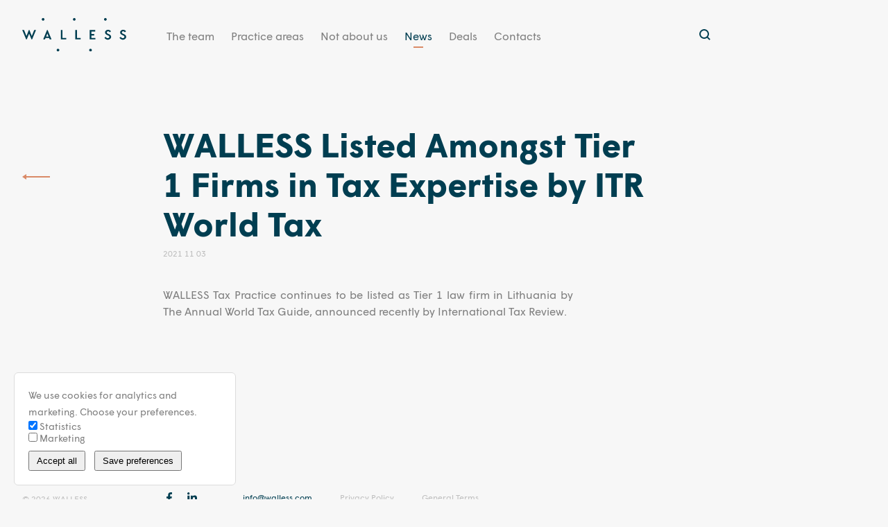

--- FILE ---
content_type: text/html; charset=UTF-8
request_url: https://walless.com/news/walless-listed-amongst-tier-1-firms-in-tax-expertise-by-itr-world-tax/
body_size: 15907
content:
<!doctype html>
<html dir="ltr" lang="en-US" prefix="og: https://ogp.me/ns#">

<head>
			<!-- Global site tag (gtag.js) - Google Analytics -->
		<script async src="https://www.googletagmanager.com/gtag/js?id=UA-82780609-14"></script>
		<script>
			window.dataLayer = window.dataLayer || [];

			function gtag() {
				dataLayer.push(arguments);
			}
			gtag('js', new Date());
			gtag('config', 'UA-82780609-14');
		</script>
			<meta charset="UTF-8">
	
	<link href="//www.google-analytics.com" rel="dns-prefetch">
	<meta http-equiv="X-UA-Compatible" content="IE=edge,chrome=1">
	<meta name="viewport" content="width=device-width, initial-scale=1.0">
	<link rel="apple-touch-icon-precomposed" sizes="57x57" href="https://walless.com/wp-content/themes/walless/assets/img/favicon/apple-touch-icon-57x57.png">
<link rel="apple-touch-icon-precomposed" sizes="114x114" href="https://walless.com/wp-content/themes/walless/assets/img/favicon/apple-touch-icon-114x114.png">
<link rel="apple-touch-icon-precomposed" sizes="72x72" href="https://walless.com/wp-content/themes/walless/assets/img/favicon/apple-touch-icon-72x72.png">
<link rel="apple-touch-icon-precomposed" sizes="144x144" href="https://walless.com/wp-content/themes/walless/assets/img/favicon/apple-touch-icon-144x144.png">
<link rel="apple-touch-icon-precomposed" sizes="60x60" href="https://walless.com/wp-content/themes/walless/assets/img/favicon/apple-touch-icon-60x60.png">
<link rel="apple-touch-icon-precomposed" sizes="120x120" href="https://walless.com/wp-content/themes/walless/assets/img/favicon/apple-touch-icon-120x120.png">
<link rel="apple-touch-icon-precomposed" sizes="76x76" href="https://walless.com/wp-content/themes/walless/assets/img/favicon/apple-touch-icon-76x76.png">
<link rel="apple-touch-icon-precomposed" sizes="152x152" href="https://walless.com/wp-content/themes/walless/assets/img/favicon/apple-touch-icon-152x152.png">
<link rel="icon" type="image/png" href="https://walless.com/wp-content/themes/walless/assets/img/favicon/favicon-196x196.png" sizes="196x196">
<link rel="icon" type="image/png" href="https://walless.com/wp-content/themes/walless/assets/img/favicon/favicon-96x96.png" sizes="96x96">
<link rel="icon" type="image/png" href="https://walless.com/wp-content/themes/walless/assets/img/favicon/favicon-32x32.png" sizes="32x32">
<link rel="icon" type="image/png" href="https://walless.com/wp-content/themes/walless/assets/img/favicon/favicon-16x16.png" sizes="16x16">
<meta name="application-name" content=" ">
<meta name="msapplication-TileColor" content="#FFFFFF">
<meta name="msapplication-TileImage" content="https://walless.com/wp-content/themes/wallessmstile-144x144.png">
<meta name="msapplication-square70x70logo" content="https://walless.com/wp-content/themes/wallessmstile-70x70.png">
<meta name="msapplication-square150x150logo" content="https://walless.com/wp-content/themes/wallessmstile-150x150.png">
<meta name="msapplication-wide310x150logo" content="https://walless.com/wp-content/themes/wallessmstile-310x150.png">
<meta name="msapplication-square310x310logo" content="https://walless.com/wp-content/themes/wallessmstile-310x310.png">
		<style>img:is([sizes="auto" i], [sizes^="auto," i]) { contain-intrinsic-size: 3000px 1500px }</style>
	<link rel="alternate" hreflang="en" href="https://walless.com/news/walless-listed-amongst-tier-1-firms-in-tax-expertise-by-itr-world-tax/" />
<link rel="alternate" hreflang="x-default" href="https://walless.com/news/walless-listed-amongst-tier-1-firms-in-tax-expertise-by-itr-world-tax/" />

		<!-- All in One SEO 4.8.9 - aioseo.com -->
		<title>WALLESS Listed Amongst Tier 1 Firms in Tax Expertise by ITR World Tax • Walless</title>
	<meta name="robots" content="max-image-preview:large" />
	<link rel="canonical" href="https://walless.com/news/walless-listed-amongst-tier-1-firms-in-tax-expertise-by-itr-world-tax/" />
	<meta name="generator" content="All in One SEO (AIOSEO) 4.8.9" />
		<meta property="og:locale" content="en_US" />
		<meta property="og:site_name" content="Walless •" />
		<meta property="og:type" content="article" />
		<meta property="og:title" content="WALLESS Listed Amongst Tier 1 Firms in Tax Expertise by ITR World Tax • Walless" />
		<meta property="og:url" content="https://walless.com/news/walless-listed-amongst-tier-1-firms-in-tax-expertise-by-itr-world-tax/" />
		<meta property="og:image" content="https://walless.com/wp-content/uploads/2021/04/Group-1.png" />
		<meta property="og:image:secure_url" content="https://walless.com/wp-content/uploads/2021/04/Group-1.png" />
		<meta property="og:image:width" content="1200" />
		<meta property="og:image:height" content="630" />
		<meta property="article:published_time" content="2021-11-03T15:15:58+00:00" />
		<meta property="article:modified_time" content="2022-02-02T14:13:19+00:00" />
		<meta property="article:publisher" content="https://www.facebook.com/wallesslegal/" />
		<meta name="twitter:card" content="summary" />
		<meta name="twitter:title" content="WALLESS Listed Amongst Tier 1 Firms in Tax Expertise by ITR World Tax • Walless" />
		<meta name="twitter:image" content="https://walless.com/wp-content/uploads/2021/04/Group-1.png" />
		<script type="application/ld+json" class="aioseo-schema">
			{"@context":"https:\/\/schema.org","@graph":[{"@type":"BreadcrumbList","@id":"https:\/\/walless.com\/news\/walless-listed-amongst-tier-1-firms-in-tax-expertise-by-itr-world-tax\/#breadcrumblist","itemListElement":[{"@type":"ListItem","@id":"https:\/\/walless.com#listItem","position":1,"name":"Home","item":"https:\/\/walless.com","nextItem":{"@type":"ListItem","@id":"https:\/\/walless.com\/news\/#listItem","name":"News"}},{"@type":"ListItem","@id":"https:\/\/walless.com\/news\/#listItem","position":2,"name":"News","item":"https:\/\/walless.com\/news\/","nextItem":{"@type":"ListItem","@id":"https:\/\/walless.com\/countrynews\/estonia\/#listItem","name":"Estonia"},"previousItem":{"@type":"ListItem","@id":"https:\/\/walless.com#listItem","name":"Home"}},{"@type":"ListItem","@id":"https:\/\/walless.com\/countrynews\/estonia\/#listItem","position":3,"name":"Estonia","item":"https:\/\/walless.com\/countrynews\/estonia\/","nextItem":{"@type":"ListItem","@id":"https:\/\/walless.com\/news\/walless-listed-amongst-tier-1-firms-in-tax-expertise-by-itr-world-tax\/#listItem","name":"WALLESS Listed Amongst Tier 1 Firms in Tax Expertise by ITR World Tax"},"previousItem":{"@type":"ListItem","@id":"https:\/\/walless.com\/news\/#listItem","name":"News"}},{"@type":"ListItem","@id":"https:\/\/walless.com\/news\/walless-listed-amongst-tier-1-firms-in-tax-expertise-by-itr-world-tax\/#listItem","position":4,"name":"WALLESS Listed Amongst Tier 1 Firms in Tax Expertise by ITR World Tax","previousItem":{"@type":"ListItem","@id":"https:\/\/walless.com\/countrynews\/estonia\/#listItem","name":"Estonia"}}]},{"@type":"Organization","@id":"https:\/\/walless.com\/#organization","name":"Walless","url":"https:\/\/walless.com\/","logo":{"@type":"ImageObject","url":"https:\/\/walless.com\/wp-content\/uploads\/2018\/12\/logo.svg","@id":"https:\/\/walless.com\/news\/walless-listed-amongst-tier-1-firms-in-tax-expertise-by-itr-world-tax\/#organizationLogo"},"image":{"@id":"https:\/\/walless.com\/news\/walless-listed-amongst-tier-1-firms-in-tax-expertise-by-itr-world-tax\/#organizationLogo"},"sameAs":["https:\/\/www.facebook.com\/wallesslegal\/","https:\/\/www.linkedin.com\/company\/walless\/"]},{"@type":"WebPage","@id":"https:\/\/walless.com\/news\/walless-listed-amongst-tier-1-firms-in-tax-expertise-by-itr-world-tax\/#webpage","url":"https:\/\/walless.com\/news\/walless-listed-amongst-tier-1-firms-in-tax-expertise-by-itr-world-tax\/","name":"WALLESS Listed Amongst Tier 1 Firms in Tax Expertise by ITR World Tax \u2022 Walless","inLanguage":"en-US","isPartOf":{"@id":"https:\/\/walless.com\/#website"},"breadcrumb":{"@id":"https:\/\/walless.com\/news\/walless-listed-amongst-tier-1-firms-in-tax-expertise-by-itr-world-tax\/#breadcrumblist"},"datePublished":"2021-11-03T15:15:58+03:00","dateModified":"2022-02-02T14:13:19+03:00"},{"@type":"WebSite","@id":"https:\/\/walless.com\/#website","url":"https:\/\/walless.com\/","name":"Walless","inLanguage":"en-US","publisher":{"@id":"https:\/\/walless.com\/#organization"}}]}
		</script>
		<!-- All in One SEO -->


		<!-- This site uses the Google Analytics by MonsterInsights plugin v9.11.1 - Using Analytics tracking - https://www.monsterinsights.com/ -->
							<script src="//www.googletagmanager.com/gtag/js?id=G-GMD3M5SXK4"  data-cfasync="false" data-wpfc-render="false" type="text/javascript" async></script>
			<script data-cfasync="false" data-wpfc-render="false" type="text/javascript">
				var mi_version = '9.11.1';
				var mi_track_user = true;
				var mi_no_track_reason = '';
								var MonsterInsightsDefaultLocations = {"page_location":"https:\/\/walless.com\/news\/walless-listed-amongst-tier-1-firms-in-tax-expertise-by-itr-world-tax\/"};
								if ( typeof MonsterInsightsPrivacyGuardFilter === 'function' ) {
					var MonsterInsightsLocations = (typeof MonsterInsightsExcludeQuery === 'object') ? MonsterInsightsPrivacyGuardFilter( MonsterInsightsExcludeQuery ) : MonsterInsightsPrivacyGuardFilter( MonsterInsightsDefaultLocations );
				} else {
					var MonsterInsightsLocations = (typeof MonsterInsightsExcludeQuery === 'object') ? MonsterInsightsExcludeQuery : MonsterInsightsDefaultLocations;
				}

								var disableStrs = [
										'ga-disable-G-GMD3M5SXK4',
									];

				/* Function to detect opted out users */
				function __gtagTrackerIsOptedOut() {
					for (var index = 0; index < disableStrs.length; index++) {
						if (document.cookie.indexOf(disableStrs[index] + '=true') > -1) {
							return true;
						}
					}

					return false;
				}

				/* Disable tracking if the opt-out cookie exists. */
				if (__gtagTrackerIsOptedOut()) {
					for (var index = 0; index < disableStrs.length; index++) {
						window[disableStrs[index]] = true;
					}
				}

				/* Opt-out function */
				function __gtagTrackerOptout() {
					for (var index = 0; index < disableStrs.length; index++) {
						document.cookie = disableStrs[index] + '=true; expires=Thu, 31 Dec 2099 23:59:59 UTC; path=/';
						window[disableStrs[index]] = true;
					}
				}

				if ('undefined' === typeof gaOptout) {
					function gaOptout() {
						__gtagTrackerOptout();
					}
				}
								window.dataLayer = window.dataLayer || [];

				window.MonsterInsightsDualTracker = {
					helpers: {},
					trackers: {},
				};
				if (mi_track_user) {
					function __gtagDataLayer() {
						dataLayer.push(arguments);
					}

					function __gtagTracker(type, name, parameters) {
						if (!parameters) {
							parameters = {};
						}

						if (parameters.send_to) {
							__gtagDataLayer.apply(null, arguments);
							return;
						}

						if (type === 'event') {
														parameters.send_to = monsterinsights_frontend.v4_id;
							var hookName = name;
							if (typeof parameters['event_category'] !== 'undefined') {
								hookName = parameters['event_category'] + ':' + name;
							}

							if (typeof MonsterInsightsDualTracker.trackers[hookName] !== 'undefined') {
								MonsterInsightsDualTracker.trackers[hookName](parameters);
							} else {
								__gtagDataLayer('event', name, parameters);
							}
							
						} else {
							__gtagDataLayer.apply(null, arguments);
						}
					}

					__gtagTracker('js', new Date());
					__gtagTracker('set', {
						'developer_id.dZGIzZG': true,
											});
					if ( MonsterInsightsLocations.page_location ) {
						__gtagTracker('set', MonsterInsightsLocations);
					}
										__gtagTracker('config', 'G-GMD3M5SXK4', {"forceSSL":"true","link_attribution":"true"} );
										window.gtag = __gtagTracker;										(function () {
						/* https://developers.google.com/analytics/devguides/collection/analyticsjs/ */
						/* ga and __gaTracker compatibility shim. */
						var noopfn = function () {
							return null;
						};
						var newtracker = function () {
							return new Tracker();
						};
						var Tracker = function () {
							return null;
						};
						var p = Tracker.prototype;
						p.get = noopfn;
						p.set = noopfn;
						p.send = function () {
							var args = Array.prototype.slice.call(arguments);
							args.unshift('send');
							__gaTracker.apply(null, args);
						};
						var __gaTracker = function () {
							var len = arguments.length;
							if (len === 0) {
								return;
							}
							var f = arguments[len - 1];
							if (typeof f !== 'object' || f === null || typeof f.hitCallback !== 'function') {
								if ('send' === arguments[0]) {
									var hitConverted, hitObject = false, action;
									if ('event' === arguments[1]) {
										if ('undefined' !== typeof arguments[3]) {
											hitObject = {
												'eventAction': arguments[3],
												'eventCategory': arguments[2],
												'eventLabel': arguments[4],
												'value': arguments[5] ? arguments[5] : 1,
											}
										}
									}
									if ('pageview' === arguments[1]) {
										if ('undefined' !== typeof arguments[2]) {
											hitObject = {
												'eventAction': 'page_view',
												'page_path': arguments[2],
											}
										}
									}
									if (typeof arguments[2] === 'object') {
										hitObject = arguments[2];
									}
									if (typeof arguments[5] === 'object') {
										Object.assign(hitObject, arguments[5]);
									}
									if ('undefined' !== typeof arguments[1].hitType) {
										hitObject = arguments[1];
										if ('pageview' === hitObject.hitType) {
											hitObject.eventAction = 'page_view';
										}
									}
									if (hitObject) {
										action = 'timing' === arguments[1].hitType ? 'timing_complete' : hitObject.eventAction;
										hitConverted = mapArgs(hitObject);
										__gtagTracker('event', action, hitConverted);
									}
								}
								return;
							}

							function mapArgs(args) {
								var arg, hit = {};
								var gaMap = {
									'eventCategory': 'event_category',
									'eventAction': 'event_action',
									'eventLabel': 'event_label',
									'eventValue': 'event_value',
									'nonInteraction': 'non_interaction',
									'timingCategory': 'event_category',
									'timingVar': 'name',
									'timingValue': 'value',
									'timingLabel': 'event_label',
									'page': 'page_path',
									'location': 'page_location',
									'title': 'page_title',
									'referrer' : 'page_referrer',
								};
								for (arg in args) {
																		if (!(!args.hasOwnProperty(arg) || !gaMap.hasOwnProperty(arg))) {
										hit[gaMap[arg]] = args[arg];
									} else {
										hit[arg] = args[arg];
									}
								}
								return hit;
							}

							try {
								f.hitCallback();
							} catch (ex) {
							}
						};
						__gaTracker.create = newtracker;
						__gaTracker.getByName = newtracker;
						__gaTracker.getAll = function () {
							return [];
						};
						__gaTracker.remove = noopfn;
						__gaTracker.loaded = true;
						window['__gaTracker'] = __gaTracker;
					})();
									} else {
										console.log("");
					(function () {
						function __gtagTracker() {
							return null;
						}

						window['__gtagTracker'] = __gtagTracker;
						window['gtag'] = __gtagTracker;
					})();
									}
			</script>
							<!-- / Google Analytics by MonsterInsights -->
		<link rel='stylesheet' id='wp-block-library-css' href='https://walless.com/wp-includes/css/dist/block-library/style.min.css?ver=a4d9da3f42bc2a797de1ec5c486aa6df' media='all' />
<style id='classic-theme-styles-inline-css' type='text/css'>
/*! This file is auto-generated */
.wp-block-button__link{color:#fff;background-color:#32373c;border-radius:9999px;box-shadow:none;text-decoration:none;padding:calc(.667em + 2px) calc(1.333em + 2px);font-size:1.125em}.wp-block-file__button{background:#32373c;color:#fff;text-decoration:none}
</style>
<style id='global-styles-inline-css' type='text/css'>
:root{--wp--preset--aspect-ratio--square: 1;--wp--preset--aspect-ratio--4-3: 4/3;--wp--preset--aspect-ratio--3-4: 3/4;--wp--preset--aspect-ratio--3-2: 3/2;--wp--preset--aspect-ratio--2-3: 2/3;--wp--preset--aspect-ratio--16-9: 16/9;--wp--preset--aspect-ratio--9-16: 9/16;--wp--preset--color--black: #000000;--wp--preset--color--cyan-bluish-gray: #abb8c3;--wp--preset--color--white: #ffffff;--wp--preset--color--pale-pink: #f78da7;--wp--preset--color--vivid-red: #cf2e2e;--wp--preset--color--luminous-vivid-orange: #ff6900;--wp--preset--color--luminous-vivid-amber: #fcb900;--wp--preset--color--light-green-cyan: #7bdcb5;--wp--preset--color--vivid-green-cyan: #00d084;--wp--preset--color--pale-cyan-blue: #8ed1fc;--wp--preset--color--vivid-cyan-blue: #0693e3;--wp--preset--color--vivid-purple: #9b51e0;--wp--preset--gradient--vivid-cyan-blue-to-vivid-purple: linear-gradient(135deg,rgba(6,147,227,1) 0%,rgb(155,81,224) 100%);--wp--preset--gradient--light-green-cyan-to-vivid-green-cyan: linear-gradient(135deg,rgb(122,220,180) 0%,rgb(0,208,130) 100%);--wp--preset--gradient--luminous-vivid-amber-to-luminous-vivid-orange: linear-gradient(135deg,rgba(252,185,0,1) 0%,rgba(255,105,0,1) 100%);--wp--preset--gradient--luminous-vivid-orange-to-vivid-red: linear-gradient(135deg,rgba(255,105,0,1) 0%,rgb(207,46,46) 100%);--wp--preset--gradient--very-light-gray-to-cyan-bluish-gray: linear-gradient(135deg,rgb(238,238,238) 0%,rgb(169,184,195) 100%);--wp--preset--gradient--cool-to-warm-spectrum: linear-gradient(135deg,rgb(74,234,220) 0%,rgb(151,120,209) 20%,rgb(207,42,186) 40%,rgb(238,44,130) 60%,rgb(251,105,98) 80%,rgb(254,248,76) 100%);--wp--preset--gradient--blush-light-purple: linear-gradient(135deg,rgb(255,206,236) 0%,rgb(152,150,240) 100%);--wp--preset--gradient--blush-bordeaux: linear-gradient(135deg,rgb(254,205,165) 0%,rgb(254,45,45) 50%,rgb(107,0,62) 100%);--wp--preset--gradient--luminous-dusk: linear-gradient(135deg,rgb(255,203,112) 0%,rgb(199,81,192) 50%,rgb(65,88,208) 100%);--wp--preset--gradient--pale-ocean: linear-gradient(135deg,rgb(255,245,203) 0%,rgb(182,227,212) 50%,rgb(51,167,181) 100%);--wp--preset--gradient--electric-grass: linear-gradient(135deg,rgb(202,248,128) 0%,rgb(113,206,126) 100%);--wp--preset--gradient--midnight: linear-gradient(135deg,rgb(2,3,129) 0%,rgb(40,116,252) 100%);--wp--preset--font-size--small: 13px;--wp--preset--font-size--medium: 20px;--wp--preset--font-size--large: 36px;--wp--preset--font-size--x-large: 42px;--wp--preset--spacing--20: 0.44rem;--wp--preset--spacing--30: 0.67rem;--wp--preset--spacing--40: 1rem;--wp--preset--spacing--50: 1.5rem;--wp--preset--spacing--60: 2.25rem;--wp--preset--spacing--70: 3.38rem;--wp--preset--spacing--80: 5.06rem;--wp--preset--shadow--natural: 6px 6px 9px rgba(0, 0, 0, 0.2);--wp--preset--shadow--deep: 12px 12px 50px rgba(0, 0, 0, 0.4);--wp--preset--shadow--sharp: 6px 6px 0px rgba(0, 0, 0, 0.2);--wp--preset--shadow--outlined: 6px 6px 0px -3px rgba(255, 255, 255, 1), 6px 6px rgba(0, 0, 0, 1);--wp--preset--shadow--crisp: 6px 6px 0px rgba(0, 0, 0, 1);}:where(.is-layout-flex){gap: 0.5em;}:where(.is-layout-grid){gap: 0.5em;}body .is-layout-flex{display: flex;}.is-layout-flex{flex-wrap: wrap;align-items: center;}.is-layout-flex > :is(*, div){margin: 0;}body .is-layout-grid{display: grid;}.is-layout-grid > :is(*, div){margin: 0;}:where(.wp-block-columns.is-layout-flex){gap: 2em;}:where(.wp-block-columns.is-layout-grid){gap: 2em;}:where(.wp-block-post-template.is-layout-flex){gap: 1.25em;}:where(.wp-block-post-template.is-layout-grid){gap: 1.25em;}.has-black-color{color: var(--wp--preset--color--black) !important;}.has-cyan-bluish-gray-color{color: var(--wp--preset--color--cyan-bluish-gray) !important;}.has-white-color{color: var(--wp--preset--color--white) !important;}.has-pale-pink-color{color: var(--wp--preset--color--pale-pink) !important;}.has-vivid-red-color{color: var(--wp--preset--color--vivid-red) !important;}.has-luminous-vivid-orange-color{color: var(--wp--preset--color--luminous-vivid-orange) !important;}.has-luminous-vivid-amber-color{color: var(--wp--preset--color--luminous-vivid-amber) !important;}.has-light-green-cyan-color{color: var(--wp--preset--color--light-green-cyan) !important;}.has-vivid-green-cyan-color{color: var(--wp--preset--color--vivid-green-cyan) !important;}.has-pale-cyan-blue-color{color: var(--wp--preset--color--pale-cyan-blue) !important;}.has-vivid-cyan-blue-color{color: var(--wp--preset--color--vivid-cyan-blue) !important;}.has-vivid-purple-color{color: var(--wp--preset--color--vivid-purple) !important;}.has-black-background-color{background-color: var(--wp--preset--color--black) !important;}.has-cyan-bluish-gray-background-color{background-color: var(--wp--preset--color--cyan-bluish-gray) !important;}.has-white-background-color{background-color: var(--wp--preset--color--white) !important;}.has-pale-pink-background-color{background-color: var(--wp--preset--color--pale-pink) !important;}.has-vivid-red-background-color{background-color: var(--wp--preset--color--vivid-red) !important;}.has-luminous-vivid-orange-background-color{background-color: var(--wp--preset--color--luminous-vivid-orange) !important;}.has-luminous-vivid-amber-background-color{background-color: var(--wp--preset--color--luminous-vivid-amber) !important;}.has-light-green-cyan-background-color{background-color: var(--wp--preset--color--light-green-cyan) !important;}.has-vivid-green-cyan-background-color{background-color: var(--wp--preset--color--vivid-green-cyan) !important;}.has-pale-cyan-blue-background-color{background-color: var(--wp--preset--color--pale-cyan-blue) !important;}.has-vivid-cyan-blue-background-color{background-color: var(--wp--preset--color--vivid-cyan-blue) !important;}.has-vivid-purple-background-color{background-color: var(--wp--preset--color--vivid-purple) !important;}.has-black-border-color{border-color: var(--wp--preset--color--black) !important;}.has-cyan-bluish-gray-border-color{border-color: var(--wp--preset--color--cyan-bluish-gray) !important;}.has-white-border-color{border-color: var(--wp--preset--color--white) !important;}.has-pale-pink-border-color{border-color: var(--wp--preset--color--pale-pink) !important;}.has-vivid-red-border-color{border-color: var(--wp--preset--color--vivid-red) !important;}.has-luminous-vivid-orange-border-color{border-color: var(--wp--preset--color--luminous-vivid-orange) !important;}.has-luminous-vivid-amber-border-color{border-color: var(--wp--preset--color--luminous-vivid-amber) !important;}.has-light-green-cyan-border-color{border-color: var(--wp--preset--color--light-green-cyan) !important;}.has-vivid-green-cyan-border-color{border-color: var(--wp--preset--color--vivid-green-cyan) !important;}.has-pale-cyan-blue-border-color{border-color: var(--wp--preset--color--pale-cyan-blue) !important;}.has-vivid-cyan-blue-border-color{border-color: var(--wp--preset--color--vivid-cyan-blue) !important;}.has-vivid-purple-border-color{border-color: var(--wp--preset--color--vivid-purple) !important;}.has-vivid-cyan-blue-to-vivid-purple-gradient-background{background: var(--wp--preset--gradient--vivid-cyan-blue-to-vivid-purple) !important;}.has-light-green-cyan-to-vivid-green-cyan-gradient-background{background: var(--wp--preset--gradient--light-green-cyan-to-vivid-green-cyan) !important;}.has-luminous-vivid-amber-to-luminous-vivid-orange-gradient-background{background: var(--wp--preset--gradient--luminous-vivid-amber-to-luminous-vivid-orange) !important;}.has-luminous-vivid-orange-to-vivid-red-gradient-background{background: var(--wp--preset--gradient--luminous-vivid-orange-to-vivid-red) !important;}.has-very-light-gray-to-cyan-bluish-gray-gradient-background{background: var(--wp--preset--gradient--very-light-gray-to-cyan-bluish-gray) !important;}.has-cool-to-warm-spectrum-gradient-background{background: var(--wp--preset--gradient--cool-to-warm-spectrum) !important;}.has-blush-light-purple-gradient-background{background: var(--wp--preset--gradient--blush-light-purple) !important;}.has-blush-bordeaux-gradient-background{background: var(--wp--preset--gradient--blush-bordeaux) !important;}.has-luminous-dusk-gradient-background{background: var(--wp--preset--gradient--luminous-dusk) !important;}.has-pale-ocean-gradient-background{background: var(--wp--preset--gradient--pale-ocean) !important;}.has-electric-grass-gradient-background{background: var(--wp--preset--gradient--electric-grass) !important;}.has-midnight-gradient-background{background: var(--wp--preset--gradient--midnight) !important;}.has-small-font-size{font-size: var(--wp--preset--font-size--small) !important;}.has-medium-font-size{font-size: var(--wp--preset--font-size--medium) !important;}.has-large-font-size{font-size: var(--wp--preset--font-size--large) !important;}.has-x-large-font-size{font-size: var(--wp--preset--font-size--x-large) !important;}
:where(.wp-block-post-template.is-layout-flex){gap: 1.25em;}:where(.wp-block-post-template.is-layout-grid){gap: 1.25em;}
:where(.wp-block-columns.is-layout-flex){gap: 2em;}:where(.wp-block-columns.is-layout-grid){gap: 2em;}
:root :where(.wp-block-pullquote){font-size: 1.5em;line-height: 1.6;}
</style>
<link data-minify="1" rel='stylesheet' id='bluejuice-cookie-consent-css-css' href='https://walless.com/wp-content/cache/min/1/wp-content/plugins/bluejuice-consent/style.css?ver=1763211670' media='all' />
<link data-minify="1" rel='stylesheet' id='mailerlite_forms.css-css' href='https://walless.com/wp-content/cache/min/1/wp-content/plugins/official-mailerlite-sign-up-forms/assets/css/mailerlite_forms.css?ver=1763211670' media='all' />
<link rel='stylesheet' id='wpml-legacy-dropdown-0-css' href='https://walless.com/wp-content/plugins/sitepress-multilingual-cms/templates/language-switchers/legacy-dropdown/style.min.css?ver=1' media='all' />
<link data-minify="1" rel='stylesheet' id='html5blank-css' href='https://walless.com/wp-content/cache/min/1/wp-content/themes/walless/assets/sass/style.css?ver=1763211670' media='all' />
<script type="text/javascript" src="https://walless.com/wp-includes/js/jquery/jquery.min.js?ver=3.7.1" id="jquery-core-js"></script>
<script type="text/javascript" src="https://walless.com/wp-includes/js/jquery/jquery-migrate.min.js?ver=3.4.1" id="jquery-migrate-js" data-rocket-defer defer></script>
<script type="text/javascript" src="https://walless.com/wp-content/themes/walless/assets/js/min/jquery.fullpage.min.js?ver=1" id="fullpage-js" data-rocket-defer defer></script>
<script type="text/javascript" src="https://walless.com/wp-content/themes/walless/assets/js/min/slick.min.js?ver=1" id="slick-js" data-rocket-defer defer></script>
<script type="text/javascript" src="https://walless.com/wp-content/themes/walless/assets/js/min/jquery.nice-select.min.js?ver=1" id="nice-select-js" data-rocket-defer defer></script>
<script type="text/javascript" src="https://walless.com/wp-content/themes/walless/assets/js/min/magnific-popup.min.js?ver=1" id="magnific-js" data-rocket-defer defer></script>
<script type="text/javascript" src="https://walless.com/wp-content/themes/walless/assets/js/min/atc.min.js?ver=1" id="atc-js" data-rocket-defer defer></script>
<script type="text/javascript" src="https://walless.com/wp-content/themes/walless/assets/js/min/simplebar.js?ver=1" id="simplebar-js" data-rocket-defer defer></script>
<script type="text/javascript" src="https://walless.com/wp-content/themes/walless/assets/js/go-back.js?ver=1" id="goback-js" data-rocket-defer defer></script>
<script type="text/javascript" src="https://walless.com/wp-content/plugins/google-analytics-for-wordpress/assets/js/frontend-gtag.min.js?ver=9.11.1" id="monsterinsights-frontend-script-js" async="async" data-wp-strategy="async"></script>
<script data-cfasync="false" data-wpfc-render="false" type="text/javascript" id='monsterinsights-frontend-script-js-extra'>/* <![CDATA[ */
var monsterinsights_frontend = {"js_events_tracking":"true","download_extensions":"doc,pdf,ppt,zip,xls,docx,pptx,xlsx","inbound_paths":"[{\"path\":\"\\\/go\\\/\",\"label\":\"affiliate\"},{\"path\":\"\\\/recommend\\\/\",\"label\":\"affiliate\"}]","home_url":"https:\/\/walless.com","hash_tracking":"false","v4_id":"G-GMD3M5SXK4"};/* ]]> */
</script>
<script type="text/javascript" src="https://walless.com/wp-content/plugins/sitepress-multilingual-cms/templates/language-switchers/legacy-dropdown/script.min.js?ver=1" id="wpml-legacy-dropdown-0-js" data-rocket-defer defer></script>
<link rel="https://api.w.org/" href="https://walless.com/wp-json/" /><link rel="alternate" title="JSON" type="application/json" href="https://walless.com/wp-json/wp/v2/news/67842" /><link rel="alternate" title="oEmbed (JSON)" type="application/json+oembed" href="https://walless.com/wp-json/oembed/1.0/embed?url=https%3A%2F%2Fwalless.com%2Fnews%2Fwalless-listed-amongst-tier-1-firms-in-tax-expertise-by-itr-world-tax%2F" />
<link rel="alternate" title="oEmbed (XML)" type="text/xml+oembed" href="https://walless.com/wp-json/oembed/1.0/embed?url=https%3A%2F%2Fwalless.com%2Fnews%2Fwalless-listed-amongst-tier-1-firms-in-tax-expertise-by-itr-world-tax%2F&#038;format=xml" />
<meta name="generator" content="WPML ver:4.7.0 stt:1,15,31,32;" />
            <!-- MailerLite Universal -->
            <script>
                (function (m, a, i, l, e, r) {
                    m['MailerLiteObject'] = e;

                    function f() {
                        var c = {a: arguments, q: []};
                        var r = this.push(c);
                        return "number" != typeof r ? r : f.bind(c.q);
                    }

                    f.q = f.q || [];
                    m[e] = m[e] || f.bind(f.q);
                    m[e].q = m[e].q || f.q;
                    r = a.createElement(i);
                    var _ = a.getElementsByTagName(i)[0];
                    r.async = 1;
                    r.src = l + '?' + (~~(new Date().getTime() / 10000000));
                    _.parentNode.insertBefore(r, _);
                })(window, document, 'script', 'https://static.mailerlite.com/js/universal.js', 'ml');

                var ml_account = ml('accounts', '431551', 'e8n1u5e4i5', 'load');
            </script>
            <!-- End MailerLite Universal -->
            <style>
        .marquee-container {
            overflow: hidden;
            white-space: nowrap;
            width: 100%;
            background: #f9f9f9;
            border-bottom: 1px solid #eee;
            padding: 10px 0;
            position: fixed;
            top: 0;
            left: 0;
            right: 0;
            z-index: 999;
        }

        .marquee {
            display: inline-block;
            padding-left: 100%;
            animation: marquee 20s linear infinite;
            color: #333;
            position: relative;
        }

        .marquee.paused {
            animation-play-state: paused;
        }

        @keyframes marquee {
            from { transform: translateX(0); }
            to { transform: translateX(-100%); }
        }

        .popover {
            position: fixed;
            top: 40px;
            left: 50%;
            transform: translateX(-50%);
            background: #fff;
            border: 1px solid #ddd;
            border-radius: 4px;
            padding: 20px;
            box-shadow: 0 4px 8px rgba(0,0,0,0.1);
            z-index: 1000;
            max-width: 800px;
            width: 90%;
            display: none;
            margin-top: 10px;
            text-align: left;
            white-space: normal;
            line-height: 1.6;
        }

        .popover.show {
            display: block;
        }

        .popover-title {
            font-weight: bold;
            margin-bottom: 10px;
        }

        .popover-content {
            margin-top: 10px;
        }

        #more-info-link {
            color: #0066cc;
            text-decoration: underline;
            cursor: pointer;
            margin-left: 5px;
        }

        body {
            margin-top: 50px;
        }

        @media (max-width: 768px) {
            .popover {
                width: 95%;
                margin: 10px auto;
                font-size: 14px;
            }
        }
    </style>
    <link rel="icon" href="https://walless.com/wp-content/uploads/2025/10/cropped-favicon-walles-32x32.png" sizes="32x32" />
<link rel="icon" href="https://walless.com/wp-content/uploads/2025/10/cropped-favicon-walles-192x192.png" sizes="192x192" />
<link rel="apple-touch-icon" href="https://walless.com/wp-content/uploads/2025/10/cropped-favicon-walles-180x180.png" />
<meta name="msapplication-TileImage" content="https://walless.com/wp-content/uploads/2025/10/cropped-favicon-walles-270x270.png" />
		<style type="text/css" id="wp-custom-css">
			.nice-select-search-box {
	display: none !important;
}
.input-group .nice-select.has-multiple .current {
	background: #ffffff;
}
.d-block {
	display: block;
}
.w-100 {
	width: 100% !important;
}
span[data-name="diet-select"] {
	height: unset;
	width: 100%;
}
.register-form .input-group label {
	box-shadow: none;
	position: relative;
}
.nice-select.has-multiple .list {
	z-index: 2;
	width: 100% !important;
}
.page-template-template-register .xl-8-12 {
	z-index: 2;
}
.circle--2 {
	top: -10px;
}
.circle--4 {
	left: 32%;
}
.single-select-wrapper + .wpcf7-form-control-wrap {
	width: 100% !important;
}
.single-select-wrapper + .wpcf7-form-control-wrap .nice-select:not(.has-multiple) .current {
	background: unset !important;
	border: none;
    padding-top: 6px !important;
}
.single-select-wrapper + .wpcf7-form-control-wrap .current + div + ul {
	background: #f7f7f7 !important;
}
.single-select-wrapper + .wpcf7-form-control-wrap .current + div + ul li{
	background: unset !important;
	color: #7f7f7f !important;
}
.single-select-wrapper + .wpcf7-form-control-wrap .nice-select.has-multiple {
	min-height: 40px !important;
	padding: 3px 10px 2px !important;
}

.single-select-wrapper + .wpcf7-form-control-wrap .nice-select.has-multiple .multiple-options {
	font-size: 16px;
	color: #979797;
	line-height:24px;
	padding-top: 3px;
}
.single-select-wrapper + .wpcf7-form-control-wrap .nice-select.has-multiple::after {
	margin-top: -10px !important;
}
.single-select-wrapper + .wpcf7-form-control-wrap::before, .register-form .input-group label::before {
	content: "";
    background: #DBDBDB;
	display: block;
	width: 90px;
	height: 1px;
		height: 0.05em;
    box-sizing: border-box; 
    transform: translateZ(0);
	position: absolute;
	    bottom: 0px;
    z-index: 1;
}
.wpcf7-form-control-wrap::after {
	    display: block;
		height: 0.05em;
    box-sizing: border-box; 
    transform: translateZ(0);
}
@media print {
  /* Reset all positioning */
  * {
    position: static !important;
    float: none !important;
    overflow: visible !important;
  }
  
  /* Basic document settings */
  html, body {
    width: 100% !important;
    margin: 0 !important;
    padding: 0 !important;
    height: auto !important;
  }
  
  /* Reset all containers to behave properly */
  div, section, article, header,  main {
    display: block !important;
    width: 100% !important;
    height: auto !important;
    margin: 0 !important;
    padding: 0 !important;
    page-break-inside: auto;
  }
  
  
  /* Ensure proper page layout */
  @page {
    size: A4;
		margin: 1.5cm;
  }
  
  /* Hide all navigation and controls */
  nav, button, footer, [role="navigation"], [role="menu"], .search-expand, .logo, .wt-cli-cookie-bar-container, .marquee-container  {
    display: none !important;
  }
	
	#page-container {
    padding-top: 0px !important;
}
	
  /* Target the page container directly */
  #page-container {
    margin-top: -1.5cm !important; /* Try a negative margin to pull content up */
    padding-top: 0 !important;
  }
  
  /* Target direct children of page-container */
  #page-container > * {
    margin-top: 0 !important;
    padding-top: 0 !important;
  }
  
  /* Force first element inside page-container to top */
  #page-container > *:first-child {
    margin-top: 0 !important;
    padding-top: 0 !important;
  }
  
  /* Alternative approach - set a fixed position for the container */
  #page-container {
    position: absolute !important;
    top: 0 !important;
  }

	
}

@media all and (max-width: 568px) {
    body {
        padding-bottom:180px;
    }
}
.input-group .single-select-wrapper + .wpcf7-form-control-wrap .nice-select:not(.has-multiple) .current {
	transform: none !important;
	font-size: 16px !important;
}
.register-form .input-group label.single-select-wrapper::before {
	width: 100%;
}

/* .register-form .input-group p {
	line-height: 14px;
} */
@media all and (max-width: 1023px) {
	.mobile-menu .bg-mobile-menu, header {
		top: 40px;
	}
	header {
		z-index: 10000;
	}
}

@media (min-width: 569px) {
  .team-list {
		display: grid;
    grid-template-columns: repeat(2, 1fr);
  }
}

@media (min-width: 769px) {
  .team-list {
    grid-template-columns: repeat(3, 1fr);
  }
}

@media (min-width: 1281px) {
  .team-list {
    grid-template-columns: repeat(4, 1fr);
  }
}
.marquee-container {display:none!important;}
@media (max-width: 1023px) {
    .mobile-menu .bg-mobile-menu, header {
        top: 0px!important;
    }
}		</style>
		<meta name="generator" content="WP Rocket 3.18.2" data-wpr-features="wpr_defer_js wpr_minify_css wpr_preload_links wpr_desktop" /></head>

<body data-rsssl=1 class="wp-singular news-template-default single single-news postid-67842 wp-theme-walless walless-listed-amongst-tier-1-firms-in-tax-expertise-by-itr-world-tax en">
	<div id="page-container" >
		<header data-rocket-location-hash="376287218b6ead3b5b6fc67b7e0c0376">
						<div data-rocket-location-hash="5e76aa31816f1c56c9c579042db019cb" class="grid">
				<div class="row hide-xs-mobile">
					<div class="col md-2-12 sm-3-12">
																			<a class="logo" href="https://walless.com">
								<img src="https://walless.com/wp-content/uploads/2018/12/logo.svg" alt="">
							</a>
											</div>
					<div class="col md-6-12 lg-7-12 no-relative sm-7-12">
													<div class="hide-mobile header__middle">
								<nav id="header-nav">
									<ul class="nav-menu"><li id="menu-item-103" class="menu-item menu-item-type-post_type menu-item-object-page menu-item-103"><a href="https://walless.com/the-team/">The team</a></li>
<li id="menu-item-164" class="menu-item menu-item-type-post_type menu-item-object-page menu-item-164"><a href="https://walless.com/practice-areas/">Practice areas</a></li>
<li id="menu-item-47" class="menu-item menu-item-type-post_type menu-item-object-page menu-item-47"><a href="https://walless.com/not-about-us/">Not about us</a></li>
<li id="menu-item-253" class="menu-item menu-item-type-post_type_archive menu-item-object-news menu-item-253"><a href="https://walless.com/news/">News</a></li>
<li id="menu-item-69968" class="menu-item menu-item-type-post_type menu-item-object-page menu-item-69968"><a href="https://walless.com/deals/">Deals</a></li>
<li id="menu-item-66" class="menu-item menu-item-type-post_type menu-item-object-page menu-item-66"><a href="https://walless.com/contacts/">Contacts</a></li>
</ul>								</nav>
															</div>
							<div class="hamburger"></div>
											</div>
					<div class="col md-4-12 lg-3-12 search-header sm-2-12">
						<div class="search-expand">
							<div class="search-b">
								<svg width="16px" height="16px" viewBox="0 0 16 16" version="1.1" xmlns="http://www.w3.org/2000/svg" xmlns:xlink="http://www.w3.org/1999/xlink">
									<g id="Symbols" stroke="none" stroke-width="1" fill="none" fill-rule="evenodd">
										<g id="header" transform="translate(-1221.000000, -42.000000)" fill-rule="nonzero" stroke="#003E51" stroke-width="2">
											<path d="M1232.24264,53.2426407 L1236.24264,57.2426407 L1232.24264,53.2426407 C1231.15685,54.3284271 1229.65685,55 1228,55 C1224.68629,55 1222,52.3137085 1222,49 C1222,45.6862915 1224.68629,43 1228,43 C1231.31371,43 1234,45.6862915 1234,49 C1234,50.6568542 1233.32843,52.1568542 1232.24264,53.2426407 Z" id="Combined-Shape"></path>
										</g>
									</g>
								</svg>
							</div>
							<div class="search-form">
								<form role="search" method="get" id="searchform" class="searchform" action="https://walless.com/">
				<div>
					<label class="screen-reader-text" for="s">Search for:</label>
					<input type="text" value="" name="s" id="s" />
					<input type="submit" id="searchsubmit" value="Search" />
				</div>
			</form>							</div>
						</div>
					</div>
				</div>
				<div class="row show-xs-mobile">
					<div class="col md-2-12 sm-3-12 xs-3-12">
													<div class="hide-mobile">
								<ul class="nav-menu"><li class="menu-item menu-item-type-post_type menu-item-object-page menu-item-103"><a href="https://walless.com/the-team/">The team</a></li>
<li class="menu-item menu-item-type-post_type menu-item-object-page menu-item-164"><a href="https://walless.com/practice-areas/">Practice areas</a></li>
<li class="menu-item menu-item-type-post_type menu-item-object-page menu-item-47"><a href="https://walless.com/not-about-us/">Not about us</a></li>
<li class="menu-item menu-item-type-post_type_archive menu-item-object-news menu-item-253"><a href="https://walless.com/news/">News</a></li>
<li class="menu-item menu-item-type-post_type menu-item-object-page menu-item-69968"><a href="https://walless.com/deals/">Deals</a></li>
<li class="menu-item menu-item-type-post_type menu-item-object-page menu-item-66"><a href="https://walless.com/contacts/">Contacts</a></li>
</ul>							</div>
							<div class="show-mobile">
								<div class="hamburger"></div>
							</div>
											</div>
					<div class="col md-7-12 sm-7-12 xs-6-12">
																			<a class="logo" href="https://walless.com">
								<img src="https://walless.com/wp-content/uploads/2018/12/logo.svg" alt="">
							</a>
											</div>
					<div class="col md-3-12 search-header sm-2-12 xs-3-12">
						<div class="search-expand">
							<div class="search-b">
								<svg width="16px" height="16px" viewBox="0 0 16 16" version="1.1" xmlns="http://www.w3.org/2000/svg" xmlns:xlink="http://www.w3.org/1999/xlink">
									<g id="Symbols" stroke="none" stroke-width="1" fill="none" fill-rule="evenodd">
										<g id="header" transform="translate(-1221.000000, -42.000000)" fill-rule="nonzero" stroke="#003E51" stroke-width="2">
											<path d="M1232.24264,53.2426407 L1236.24264,57.2426407 L1232.24264,53.2426407 C1231.15685,54.3284271 1229.65685,55 1228,55 C1224.68629,55 1222,52.3137085 1222,49 C1222,45.6862915 1224.68629,43 1228,43 C1231.31371,43 1234,45.6862915 1234,49 C1234,50.6568542 1233.32843,52.1568542 1232.24264,53.2426407 Z" id="Combined-Shape"></path>
										</g>
									</g>
								</svg>
							</div>
							<div class="search-form">
								<form role="search" method="get" id="searchform" class="searchform" action="https://walless.com/">
				<div>
					<label class="screen-reader-text" for="s">Search for:</label>
					<input type="text" value="" name="s" id="s" />
					<input type="submit" id="searchsubmit" value="Search" />
				</div>
			</form>							</div>
						</div>
					</div>
				</div>
			</div>
		</header>
		<div data-rocket-location-hash="dccd053b61da940a5cdebe0fef74ba87" class="search-mobile show-mobile">
			<div data-rocket-location-hash="a2554fdc4b75feb1a0fe30ece0d35387" class="bg-search">
				<div class="search-form">
					<form role="search" method="get" id="searchform" class="searchform" action="https://walless.com/">
				<div>
					<label class="screen-reader-text" for="s">Search for:</label>
					<input type="text" value="" name="s" id="s" />
					<input type="submit" id="searchsubmit" value="Search" />
				</div>
			</form>				</div>
			</div>
		</div>
		<div data-rocket-location-hash="24b9931fa11f71c4ac5b1f2a08c74dca" class="mobile-menu">
			<div data-rocket-location-hash="a8303d48055541347a88793700bd291b" class="bg-mobile-menu"></div>
			<div data-rocket-location-hash="ba8ee832d390dc1be2a4a2411cc21799" class="grid">
				<div class="row">
					<div class="col md-8-12 lg-7-12 lg-push-left-2-12 sm-9-12 sm-push-left-3-12">
						<nav id="mobile-nav">
							<ul class="nav-menu"><li class="menu-item menu-item-type-post_type menu-item-object-page menu-item-103"><a href="https://walless.com/the-team/">The team</a></li>
<li class="menu-item menu-item-type-post_type menu-item-object-page menu-item-164"><a href="https://walless.com/practice-areas/">Practice areas</a></li>
<li class="menu-item menu-item-type-post_type menu-item-object-page menu-item-47"><a href="https://walless.com/not-about-us/">Not about us</a></li>
<li class="menu-item menu-item-type-post_type_archive menu-item-object-news menu-item-253"><a href="https://walless.com/news/">News</a></li>
<li class="menu-item menu-item-type-post_type menu-item-object-page menu-item-69968"><a href="https://walless.com/deals/">Deals</a></li>
<li class="menu-item menu-item-type-post_type menu-item-object-page menu-item-66"><a href="https://walless.com/contacts/">Contacts</a></li>
</ul>						</nav>
											</div>
				</div>
			</div>
		</div><main data-rocket-location-hash="c97c40b85ebcabe2715d1bd4d78902fc">
	<div data-rocket-location-hash="b95e49ede150b0963d147ebd83fc55c3" class="grid">
		<div class="row row--no-gutter">
			<div class="col md-2-12 fixed-inside">
				<div class="fixed-bar animate-me animate-delay2">
													<a href="https://walless.com/news/" class="go-back"></a>
								</div>
			</div>
			<div class="col md-8-12 lg-7-12">
				<div class="top-info" id="summary">
								<div class="title-head">
      <h1 class="animate-me">WALLESS Listed Amongst Tier 1 Firms in Tax Expertise by ITR World Tax</h1>
    </div>
					<div class="animate-me animation-delay1">
						<span class="news--date">2021 11 03</span>
																													</div>
				</div>
				<div class="col md-12-12 lg-10-12 text-area animate-me animation-delay2">
										<p>WALLESS Tax Practice continues to be listed as Tier 1 law firm in Lithuania by The Annual World Tax Guide, announced recently by International Tax Review.</p>
									</div>
				<div class="row">
					<div class="col md-12-12">
					</div>
				</div>
			</div>
		</div>
	</div>
</main>

</main>
<footer data-rocket-location-hash="2ecfc080e2c589420df29ed109f1b306">
		<div data-rocket-location-hash="fb5a798a041342d5cf22ec76a148c52d" class="grid">
		<div class="row hide-xs-mobile">
			<div class="col md-2-12 sm-3-12">
									<span class="copyright">© 2026 WALLESS</span>
							</div>
			<div class="col xs-6-12 lg-7-12 md-10-12 sm-9-12">
				<div class="info">
					<ul class="social">
						<li>
															<a href="https://www.facebook.com/wallesslegal/" class="facebook" target="_blank">
									<svg aria-hidden="true" data-prefix="fab" data-icon="facebook-f" class="svg-inline--fa fa-facebook-f fa-w-9" role="img" xmlns="http://www.w3.org/2000/svg" viewBox="0 0 264 512">
										<path fill="currentColor" d="M76.7 512V283H0v-91h76.7v-71.7C76.7 42.4 124.3 0 193.8 0c33.3 0 61.9 2.5 70.2 3.6V85h-48.2c-37.8 0-45.1 18-45.1 44.3V192H256l-11.7 91h-73.6v229"></path>
									</svg>
								</a>
													</li>
						<li>
															<a href="https://www.linkedin.com/company/walless/" class="linkedin" target="_blank">
									<svg aria-hidden="true" data-prefix="fab" data-icon="linkedin-in" class="svg-inline--fa fa-linkedin-in fa-w-14" role="img" xmlns="http://www.w3.org/2000/svg" viewBox="0 0 448 512">
										<path fill="currentColor" d="M100.3 448H7.4V148.9h92.9V448zM53.8 108.1C24.1 108.1 0 83.5 0 53.8S24.1 0 53.8 0s53.8 24.1 53.8 53.8-24.1 54.3-53.8 54.3zM448 448h-92.7V302.4c0-34.7-.7-79.2-48.3-79.2-48.3 0-55.7 37.7-55.7 76.7V448h-92.8V148.9h89.1v40.8h1.3c12.4-23.5 42.7-48.3 87.9-48.3 94 0 111.3 61.9 111.3 142.3V448h-.1z"></path>
									</svg>
								</a>
													</li>
					</ul>
					<ul class="links">
													<li>
								<a href="mailto:info@walless.com" class="newsletter">
									info@walless.com								</a>
							</li>
												
													<li>
																	<a href="https://walless.com/terms-of-use-and-privacy-policy/" target="">
										Privacy Policy									</a>
															</li>
													<li>
																	<a href="https://walless.com/general-terms/" target="">
										General Terms									</a>
															</li>
											</ul>
				</div>

			</div>
		</div>
		<div class="row show-xs-mobile">
			<div class="col xs-12-12">
				<div class="info">
				</div>
				<ul class="links info">
											<li>
							<a href="mailto:info@walless.com" class="newsletter">
								info@walless.com							</a>
						</li>
																<li>
															<a href="https://walless.com/terms-of-use-and-privacy-policy/" target="">
									Privacy Policy								</a>
													</li>
											<li>
															<a href="https://walless.com/general-terms/" target="">
									General Terms								</a>
													</li>
									</ul>
			</div>
			<div class="col xs-12-12">
				<ul class="social">
					<li>
													<a href="https://www.facebook.com/wallesslegal/" class="facebook" target="_blank">
								<svg aria-hidden="true" data-prefix="fab" data-icon="facebook-f" class="svg-inline--fa fa-facebook-f fa-w-9" role="img" xmlns="http://www.w3.org/2000/svg" viewBox="0 0 264 512">
									<path fill="currentColor" d="M76.7 512V283H0v-91h76.7v-71.7C76.7 42.4 124.3 0 193.8 0c33.3 0 61.9 2.5 70.2 3.6V85h-48.2c-37.8 0-45.1 18-45.1 44.3V192H256l-11.7 91h-73.6v229"></path>
								</svg>
							</a>
											</li>
					<li>
													<a href="https://www.linkedin.com/company/walless/" class="linkedin" target="_blank">
								<svg aria-hidden="true" data-prefix="fab" data-icon="linkedin-in" class="svg-inline--fa fa-linkedin-in fa-w-14" role="img" xmlns="http://www.w3.org/2000/svg" viewBox="0 0 448 512">
									<path fill="currentColor" d="M100.3 448H7.4V148.9h92.9V448zM53.8 108.1C24.1 108.1 0 83.5 0 53.8S24.1 0 53.8 0s53.8 24.1 53.8 53.8-24.1 54.3-53.8 54.3zM448 448h-92.7V302.4c0-34.7-.7-79.2-48.3-79.2-48.3 0-55.7 37.7-55.7 76.7V448h-92.8V148.9h89.1v40.8h1.3c12.4-23.5 42.7-48.3 87.9-48.3 94 0 111.3 61.9 111.3 142.3V448h-.1z"></path>
								</svg>
							</a>
											</li>
				</ul>
									<span class="copyright">© 2026 WALLESS</span>
							</div>
		</div>
	</div>
</footer>
<div data-rocket-location-hash="6095b848c7ef9655924fe79032c5a4b6" class="newsletter-lightbox">
  <div data-rocket-location-hash="d32c717025b6a325c4221a00f0e4629d" class="content animate-out-me">
    <a href="javascript:void(0)" class="close">
      <svg width="10" height="10" viewBox="0 0 10 10" fill="none" xmlns="http://www.w3.org/2000/svg">
        <path d="M9.66665 1.2735L8.72665 0.333496L4.99998 4.06016L1.27331 0.333496L0.333313 1.2735L4.05998 5.00016L0.333313 8.72683L1.27331 9.66683L4.99998 5.94016L8.72665 9.66683L9.66665 8.72683L5.93998 5.00016L9.66665 1.2735Z" fill="#7F7F7F" />
      </svg>
    </a>
              <h2 class="headline">WALLESS Weekly Review</h2>
              <div class="text-box">Subscribe and receive the summary of the Lithuanian Supreme Court's rulings every week in your inbox. The information is prepared by the WALLESS Arbitration and Dispute Resolution Team.</div>
              <p class="subtitle">Please note that review is in Lithuanian.</p>
    
    <div class="newsletter-form">
                  <div class="ml-form-embed"
                     data-account="431551:e8n1u5e4i5"
                     data-form="3947809:u6u7t0">
                </div>
              <p class="subtitle subtitle--privacy">By subscribing and entering your e-mail, you agree to the processing of your personal data by WALLESS and confirm that you have read, understood and accepted our <a href="/terms-of-use-and-privacy-policy/" target="_blank">Privacy policy</a>.</p>
  <a href="https://walless.com/apzvalgos/" class='link proceed'>Archive</a>
</div>

  </div>
</div><div data-rocket-location-hash="cbff5d6ca4e934fc41f76c09f37f9fd2" class="fade-me"></div>
<script type="speculationrules">
{"prefetch":[{"source":"document","where":{"and":[{"href_matches":"\/*"},{"not":{"href_matches":["\/wp-*.php","\/wp-admin\/*","\/wp-content\/uploads\/*","\/wp-content\/*","\/wp-content\/plugins\/*","\/wp-content\/themes\/walless\/*","\/*\\?(.+)"]}},{"not":{"selector_matches":"a[rel~=\"nofollow\"]"}},{"not":{"selector_matches":".no-prefetch, .no-prefetch a"}}]},"eagerness":"conservative"}]}
</script>
<div data-rocket-location-hash="9891ddbad03614ef2e3522c18883f5a3" id="bj-cookie-banner" style="display:none;">
    <div data-rocket-location-hash="ec81244178c81e4a7dcf17996701cdda" class="bj-cookie-box">
        <p>We use cookies for analytics and marketing. Choose your preferences.</p>

        <label><input type="checkbox" id="bj-stat" checked> Statistics</label><br>
        <label><input type="checkbox" id="bj-mark"> Marketing</label><br>

        <button id="bj-accept-all">Accept all</button>
        <button id="bj-save-pref">Save preferences</button>
    </div>
</div>

<!-- Revoke button -->
<div data-rocket-location-hash="c3d2f3670f5dd3f79322edacc20bafbc" id="bj-cookie-bubble" style="display:none;">
    Cookie settings</div>

    <!-- Marquee HTML -->
    <div data-rocket-location-hash="d009f70d99488beab0bd9897d8dda0e0" class="marquee-container" id="marquee-container">
        <div data-rocket-location-hash="6976a35dfe6c88fa3e7f053ffc36f8ce" class="marquee" id="marquee-text">
            <span class="marquee-content">Starting April 1, 2025, our General Terms have been updated.</span>
            <a href="https://walless.com/general-terms/" id="more-info-link" target="_blank" class="href-content">
				Learn more.
			</a>
        </div>
        <div data-rocket-location-hash="9e4a9f4bf6149899689f5afd3533abde" class="popover" id="popover">
            <div class="popover-title">
                Informuojame, kad nuo 2025 m. sausio 1 d. buvo pakeistas Bendrųjų sutarties sąlygų 7.6 punktas:            </div>
            <div class="popover-content">
				7.6. Sąskaitos už suteiktas paslaugas paprastai išrašomos klientui kiekvieną mėnesį. Sąskaitoje nurodyta suma turi būti pilnai apmokėta per 15 (penkiolika) kalendorinių dienų nuo sąskaitos datos. Mes siunčiame sąskaitas elektronine forma (PDF, Word arba Excel formatais) (be fizinio parašo) el. paštu. Jei Klientas reikalauja specialios sąskaitų faktūrų formos ar procedūros, arba sąskaitų faktūrų ar sąskaitų duomenų įkėlimo į Kliento ar trečiosios šalies platformą ar panašią sistemą, mes taikysime 50 EUR administracinį mokestį už kiekvieną vienos ar kelių sąskaitų pateikimą, kuris gali būti peržiūrėtas laikas nuo laiko. Mes pasiliekame teisę perduoti finansinės apskaitos vedimą, taip pat sąskaitų išrašymą ir išsiuntimą tretiesiems paslaugų tiekėjams, saistomiems tokių pačių konfidencialumo įsipareigojimų, kokie yra nurodyti šių Bendrųjų sąlygų 6.1 punkte.            </div>
        </div>
    </div>

    <!-- Marquee JavaScript -->
    <script>
    document.addEventListener('DOMContentLoaded', function() {
        const marqueeContainer = document.getElementById('marquee-container');
        const marqueeText = document.getElementById('marquee-text');
        const popover = document.getElementById('popover');
        const marqueeContent = document.querySelector('.marquee-content');
        const moreInfoLink = document.getElementById('more-info-link');

        if (!marqueeContainer || !marqueeText || !popover || !marqueeContent || !moreInfoLink) {
            console.log('Elements not found');
            return;
        }

        let popoverTimeout;

        function showPopover() {
            clearTimeout(popoverTimeout);
//             popover.classList.add('show');
            marqueeText.classList.add('paused'); // Pause the animation
        }

        function hidePopover() {
            popoverTimeout = setTimeout(() => {
//                 popover.classList.remove('show');
                marqueeText.classList.remove('paused'); // Resume the animation
            }, 300);
        }

        // Show popover on mouse enter for text or link
        marqueeContent.addEventListener('mouseenter', showPopover);
        marqueeContent.addEventListener('mouseleave', hidePopover);

        moreInfoLink.addEventListener('mouseenter', showPopover);
        moreInfoLink.addEventListener('mouseleave', hidePopover);

//         // Keep popover visible when mouse hovers over it
        popover.addEventListener('mouseenter', () => {
            clearTimeout(popoverTimeout);
            marqueeText.classList.add('paused');
        });
        
        popover.addEventListener('mouseleave', hidePopover);

        // Allow normal link behavior on click
        moreInfoLink.addEventListener('click', function(e) {
            // The animation will automatically resume when the page is left.
        });
    });
    </script>
    <script type="text/javascript" src="https://walless.com/wp-content/themes/walless/assets/js/min/script-min.js?ver=1.0.5" id="theme-scripts-js" data-rocket-defer defer></script>
<script type="text/javascript" src="https://walless.com/wp-content/plugins/bluejuice-consent/consent.js?ver=1.2.0" id="bluejuice-cookie-consent-js-js"></script>
<script type="text/javascript" id="rocket-browser-checker-js-after">
/* <![CDATA[ */
"use strict";var _createClass=function(){function defineProperties(target,props){for(var i=0;i<props.length;i++){var descriptor=props[i];descriptor.enumerable=descriptor.enumerable||!1,descriptor.configurable=!0,"value"in descriptor&&(descriptor.writable=!0),Object.defineProperty(target,descriptor.key,descriptor)}}return function(Constructor,protoProps,staticProps){return protoProps&&defineProperties(Constructor.prototype,protoProps),staticProps&&defineProperties(Constructor,staticProps),Constructor}}();function _classCallCheck(instance,Constructor){if(!(instance instanceof Constructor))throw new TypeError("Cannot call a class as a function")}var RocketBrowserCompatibilityChecker=function(){function RocketBrowserCompatibilityChecker(options){_classCallCheck(this,RocketBrowserCompatibilityChecker),this.passiveSupported=!1,this._checkPassiveOption(this),this.options=!!this.passiveSupported&&options}return _createClass(RocketBrowserCompatibilityChecker,[{key:"_checkPassiveOption",value:function(self){try{var options={get passive(){return!(self.passiveSupported=!0)}};window.addEventListener("test",null,options),window.removeEventListener("test",null,options)}catch(err){self.passiveSupported=!1}}},{key:"initRequestIdleCallback",value:function(){!1 in window&&(window.requestIdleCallback=function(cb){var start=Date.now();return setTimeout(function(){cb({didTimeout:!1,timeRemaining:function(){return Math.max(0,50-(Date.now()-start))}})},1)}),!1 in window&&(window.cancelIdleCallback=function(id){return clearTimeout(id)})}},{key:"isDataSaverModeOn",value:function(){return"connection"in navigator&&!0===navigator.connection.saveData}},{key:"supportsLinkPrefetch",value:function(){var elem=document.createElement("link");return elem.relList&&elem.relList.supports&&elem.relList.supports("prefetch")&&window.IntersectionObserver&&"isIntersecting"in IntersectionObserverEntry.prototype}},{key:"isSlowConnection",value:function(){return"connection"in navigator&&"effectiveType"in navigator.connection&&("2g"===navigator.connection.effectiveType||"slow-2g"===navigator.connection.effectiveType)}}]),RocketBrowserCompatibilityChecker}();
/* ]]> */
</script>
<script type="text/javascript" id="rocket-preload-links-js-extra">
/* <![CDATA[ */
var RocketPreloadLinksConfig = {"excludeUris":"\/(?:.+\/)?feed(?:\/(?:.+\/?)?)?$|\/(?:.+\/)?embed\/|\/(index.php\/)?(.*)wp-json(\/.*|$)|\/refer\/|\/go\/|\/recommend\/|\/recommends\/","usesTrailingSlash":"1","imageExt":"jpg|jpeg|gif|png|tiff|bmp|webp|avif|pdf|doc|docx|xls|xlsx|php","fileExt":"jpg|jpeg|gif|png|tiff|bmp|webp|avif|pdf|doc|docx|xls|xlsx|php|html|htm","siteUrl":"https:\/\/walless.com","onHoverDelay":"100","rateThrottle":"3"};
/* ]]> */
</script>
<script type="text/javascript" id="rocket-preload-links-js-after">
/* <![CDATA[ */
(function() {
"use strict";var r="function"==typeof Symbol&&"symbol"==typeof Symbol.iterator?function(e){return typeof e}:function(e){return e&&"function"==typeof Symbol&&e.constructor===Symbol&&e!==Symbol.prototype?"symbol":typeof e},e=function(){function i(e,t){for(var n=0;n<t.length;n++){var i=t[n];i.enumerable=i.enumerable||!1,i.configurable=!0,"value"in i&&(i.writable=!0),Object.defineProperty(e,i.key,i)}}return function(e,t,n){return t&&i(e.prototype,t),n&&i(e,n),e}}();function i(e,t){if(!(e instanceof t))throw new TypeError("Cannot call a class as a function")}var t=function(){function n(e,t){i(this,n),this.browser=e,this.config=t,this.options=this.browser.options,this.prefetched=new Set,this.eventTime=null,this.threshold=1111,this.numOnHover=0}return e(n,[{key:"init",value:function(){!this.browser.supportsLinkPrefetch()||this.browser.isDataSaverModeOn()||this.browser.isSlowConnection()||(this.regex={excludeUris:RegExp(this.config.excludeUris,"i"),images:RegExp(".("+this.config.imageExt+")$","i"),fileExt:RegExp(".("+this.config.fileExt+")$","i")},this._initListeners(this))}},{key:"_initListeners",value:function(e){-1<this.config.onHoverDelay&&document.addEventListener("mouseover",e.listener.bind(e),e.listenerOptions),document.addEventListener("mousedown",e.listener.bind(e),e.listenerOptions),document.addEventListener("touchstart",e.listener.bind(e),e.listenerOptions)}},{key:"listener",value:function(e){var t=e.target.closest("a"),n=this._prepareUrl(t);if(null!==n)switch(e.type){case"mousedown":case"touchstart":this._addPrefetchLink(n);break;case"mouseover":this._earlyPrefetch(t,n,"mouseout")}}},{key:"_earlyPrefetch",value:function(t,e,n){var i=this,r=setTimeout(function(){if(r=null,0===i.numOnHover)setTimeout(function(){return i.numOnHover=0},1e3);else if(i.numOnHover>i.config.rateThrottle)return;i.numOnHover++,i._addPrefetchLink(e)},this.config.onHoverDelay);t.addEventListener(n,function e(){t.removeEventListener(n,e,{passive:!0}),null!==r&&(clearTimeout(r),r=null)},{passive:!0})}},{key:"_addPrefetchLink",value:function(i){return this.prefetched.add(i.href),new Promise(function(e,t){var n=document.createElement("link");n.rel="prefetch",n.href=i.href,n.onload=e,n.onerror=t,document.head.appendChild(n)}).catch(function(){})}},{key:"_prepareUrl",value:function(e){if(null===e||"object"!==(void 0===e?"undefined":r(e))||!1 in e||-1===["http:","https:"].indexOf(e.protocol))return null;var t=e.href.substring(0,this.config.siteUrl.length),n=this._getPathname(e.href,t),i={original:e.href,protocol:e.protocol,origin:t,pathname:n,href:t+n};return this._isLinkOk(i)?i:null}},{key:"_getPathname",value:function(e,t){var n=t?e.substring(this.config.siteUrl.length):e;return n.startsWith("/")||(n="/"+n),this._shouldAddTrailingSlash(n)?n+"/":n}},{key:"_shouldAddTrailingSlash",value:function(e){return this.config.usesTrailingSlash&&!e.endsWith("/")&&!this.regex.fileExt.test(e)}},{key:"_isLinkOk",value:function(e){return null!==e&&"object"===(void 0===e?"undefined":r(e))&&(!this.prefetched.has(e.href)&&e.origin===this.config.siteUrl&&-1===e.href.indexOf("?")&&-1===e.href.indexOf("#")&&!this.regex.excludeUris.test(e.href)&&!this.regex.images.test(e.href))}}],[{key:"run",value:function(){"undefined"!=typeof RocketPreloadLinksConfig&&new n(new RocketBrowserCompatibilityChecker({capture:!0,passive:!0}),RocketPreloadLinksConfig).init()}}]),n}();t.run();
}());
/* ]]> */
</script>
<script type="text/javascript" src="https://www.google.com/recaptcha/api.js?render=6Ld7zeAZAAAAANY1bi1h3Lt-I6ms98vVXUSVyxXL&amp;ver=3.0" id="google-recaptcha-js"></script>
<script type="text/javascript" src="https://walless.com/wp-includes/js/dist/vendor/wp-polyfill.min.js?ver=3.15.0" id="wp-polyfill-js"></script>
<script type="text/javascript" id="wpcf7-recaptcha-js-before">
/* <![CDATA[ */
var wpcf7_recaptcha = {
    "sitekey": "6Ld7zeAZAAAAANY1bi1h3Lt-I6ms98vVXUSVyxXL",
    "actions": {
        "homepage": "homepage",
        "contactform": "contactform"
    }
};
/* ]]> */
</script>
<script type="text/javascript" src="https://walless.com/wp-content/plugins/contact-form-7/modules/recaptcha/index.js?ver=6.1.2" id="wpcf7-recaptcha-js" data-rocket-defer defer></script>
<!-- END OF PAGE CONTAINER -->
</div>
<script>var rocket_beacon_data = {"ajax_url":"https:\/\/walless.com\/wp-admin\/admin-ajax.php","nonce":"aabd7a73f5","url":"https:\/\/walless.com\/news\/walless-listed-amongst-tier-1-firms-in-tax-expertise-by-itr-world-tax","is_mobile":false,"width_threshold":1600,"height_threshold":700,"delay":500,"debug":null,"status":{"atf":true,"lrc":true},"elements":"img, video, picture, p, main, div, li, svg, section, header, span","lrc_threshold":1800}</script><script data-name="wpr-wpr-beacon" src='https://walless.com/wp-content/plugins/wp-rocket/assets/js/wpr-beacon.min.js' async></script><script defer src="https://static.cloudflareinsights.com/beacon.min.js/vcd15cbe7772f49c399c6a5babf22c1241717689176015" integrity="sha512-ZpsOmlRQV6y907TI0dKBHq9Md29nnaEIPlkf84rnaERnq6zvWvPUqr2ft8M1aS28oN72PdrCzSjY4U6VaAw1EQ==" data-cf-beacon='{"version":"2024.11.0","token":"0fa812c46eaf4b4aa33c27320ecd7b3d","server_timing":{"name":{"cfCacheStatus":true,"cfEdge":true,"cfExtPri":true,"cfL4":true,"cfOrigin":true,"cfSpeedBrain":true},"location_startswith":null}}' crossorigin="anonymous"></script>
</body>

</html>
<!-- This website is like a Rocket, isn't it? Performance optimized by WP Rocket. Learn more: https://wp-rocket.me -->

--- FILE ---
content_type: text/html; charset=utf-8
request_url: https://www.google.com/recaptcha/api2/anchor?ar=1&k=6Ld7zeAZAAAAANY1bi1h3Lt-I6ms98vVXUSVyxXL&co=aHR0cHM6Ly93YWxsZXNzLmNvbTo0NDM.&hl=en&v=PoyoqOPhxBO7pBk68S4YbpHZ&size=invisible&anchor-ms=20000&execute-ms=30000&cb=buwoab7yz1f7
body_size: 48765
content:
<!DOCTYPE HTML><html dir="ltr" lang="en"><head><meta http-equiv="Content-Type" content="text/html; charset=UTF-8">
<meta http-equiv="X-UA-Compatible" content="IE=edge">
<title>reCAPTCHA</title>
<style type="text/css">
/* cyrillic-ext */
@font-face {
  font-family: 'Roboto';
  font-style: normal;
  font-weight: 400;
  font-stretch: 100%;
  src: url(//fonts.gstatic.com/s/roboto/v48/KFO7CnqEu92Fr1ME7kSn66aGLdTylUAMa3GUBHMdazTgWw.woff2) format('woff2');
  unicode-range: U+0460-052F, U+1C80-1C8A, U+20B4, U+2DE0-2DFF, U+A640-A69F, U+FE2E-FE2F;
}
/* cyrillic */
@font-face {
  font-family: 'Roboto';
  font-style: normal;
  font-weight: 400;
  font-stretch: 100%;
  src: url(//fonts.gstatic.com/s/roboto/v48/KFO7CnqEu92Fr1ME7kSn66aGLdTylUAMa3iUBHMdazTgWw.woff2) format('woff2');
  unicode-range: U+0301, U+0400-045F, U+0490-0491, U+04B0-04B1, U+2116;
}
/* greek-ext */
@font-face {
  font-family: 'Roboto';
  font-style: normal;
  font-weight: 400;
  font-stretch: 100%;
  src: url(//fonts.gstatic.com/s/roboto/v48/KFO7CnqEu92Fr1ME7kSn66aGLdTylUAMa3CUBHMdazTgWw.woff2) format('woff2');
  unicode-range: U+1F00-1FFF;
}
/* greek */
@font-face {
  font-family: 'Roboto';
  font-style: normal;
  font-weight: 400;
  font-stretch: 100%;
  src: url(//fonts.gstatic.com/s/roboto/v48/KFO7CnqEu92Fr1ME7kSn66aGLdTylUAMa3-UBHMdazTgWw.woff2) format('woff2');
  unicode-range: U+0370-0377, U+037A-037F, U+0384-038A, U+038C, U+038E-03A1, U+03A3-03FF;
}
/* math */
@font-face {
  font-family: 'Roboto';
  font-style: normal;
  font-weight: 400;
  font-stretch: 100%;
  src: url(//fonts.gstatic.com/s/roboto/v48/KFO7CnqEu92Fr1ME7kSn66aGLdTylUAMawCUBHMdazTgWw.woff2) format('woff2');
  unicode-range: U+0302-0303, U+0305, U+0307-0308, U+0310, U+0312, U+0315, U+031A, U+0326-0327, U+032C, U+032F-0330, U+0332-0333, U+0338, U+033A, U+0346, U+034D, U+0391-03A1, U+03A3-03A9, U+03B1-03C9, U+03D1, U+03D5-03D6, U+03F0-03F1, U+03F4-03F5, U+2016-2017, U+2034-2038, U+203C, U+2040, U+2043, U+2047, U+2050, U+2057, U+205F, U+2070-2071, U+2074-208E, U+2090-209C, U+20D0-20DC, U+20E1, U+20E5-20EF, U+2100-2112, U+2114-2115, U+2117-2121, U+2123-214F, U+2190, U+2192, U+2194-21AE, U+21B0-21E5, U+21F1-21F2, U+21F4-2211, U+2213-2214, U+2216-22FF, U+2308-230B, U+2310, U+2319, U+231C-2321, U+2336-237A, U+237C, U+2395, U+239B-23B7, U+23D0, U+23DC-23E1, U+2474-2475, U+25AF, U+25B3, U+25B7, U+25BD, U+25C1, U+25CA, U+25CC, U+25FB, U+266D-266F, U+27C0-27FF, U+2900-2AFF, U+2B0E-2B11, U+2B30-2B4C, U+2BFE, U+3030, U+FF5B, U+FF5D, U+1D400-1D7FF, U+1EE00-1EEFF;
}
/* symbols */
@font-face {
  font-family: 'Roboto';
  font-style: normal;
  font-weight: 400;
  font-stretch: 100%;
  src: url(//fonts.gstatic.com/s/roboto/v48/KFO7CnqEu92Fr1ME7kSn66aGLdTylUAMaxKUBHMdazTgWw.woff2) format('woff2');
  unicode-range: U+0001-000C, U+000E-001F, U+007F-009F, U+20DD-20E0, U+20E2-20E4, U+2150-218F, U+2190, U+2192, U+2194-2199, U+21AF, U+21E6-21F0, U+21F3, U+2218-2219, U+2299, U+22C4-22C6, U+2300-243F, U+2440-244A, U+2460-24FF, U+25A0-27BF, U+2800-28FF, U+2921-2922, U+2981, U+29BF, U+29EB, U+2B00-2BFF, U+4DC0-4DFF, U+FFF9-FFFB, U+10140-1018E, U+10190-1019C, U+101A0, U+101D0-101FD, U+102E0-102FB, U+10E60-10E7E, U+1D2C0-1D2D3, U+1D2E0-1D37F, U+1F000-1F0FF, U+1F100-1F1AD, U+1F1E6-1F1FF, U+1F30D-1F30F, U+1F315, U+1F31C, U+1F31E, U+1F320-1F32C, U+1F336, U+1F378, U+1F37D, U+1F382, U+1F393-1F39F, U+1F3A7-1F3A8, U+1F3AC-1F3AF, U+1F3C2, U+1F3C4-1F3C6, U+1F3CA-1F3CE, U+1F3D4-1F3E0, U+1F3ED, U+1F3F1-1F3F3, U+1F3F5-1F3F7, U+1F408, U+1F415, U+1F41F, U+1F426, U+1F43F, U+1F441-1F442, U+1F444, U+1F446-1F449, U+1F44C-1F44E, U+1F453, U+1F46A, U+1F47D, U+1F4A3, U+1F4B0, U+1F4B3, U+1F4B9, U+1F4BB, U+1F4BF, U+1F4C8-1F4CB, U+1F4D6, U+1F4DA, U+1F4DF, U+1F4E3-1F4E6, U+1F4EA-1F4ED, U+1F4F7, U+1F4F9-1F4FB, U+1F4FD-1F4FE, U+1F503, U+1F507-1F50B, U+1F50D, U+1F512-1F513, U+1F53E-1F54A, U+1F54F-1F5FA, U+1F610, U+1F650-1F67F, U+1F687, U+1F68D, U+1F691, U+1F694, U+1F698, U+1F6AD, U+1F6B2, U+1F6B9-1F6BA, U+1F6BC, U+1F6C6-1F6CF, U+1F6D3-1F6D7, U+1F6E0-1F6EA, U+1F6F0-1F6F3, U+1F6F7-1F6FC, U+1F700-1F7FF, U+1F800-1F80B, U+1F810-1F847, U+1F850-1F859, U+1F860-1F887, U+1F890-1F8AD, U+1F8B0-1F8BB, U+1F8C0-1F8C1, U+1F900-1F90B, U+1F93B, U+1F946, U+1F984, U+1F996, U+1F9E9, U+1FA00-1FA6F, U+1FA70-1FA7C, U+1FA80-1FA89, U+1FA8F-1FAC6, U+1FACE-1FADC, U+1FADF-1FAE9, U+1FAF0-1FAF8, U+1FB00-1FBFF;
}
/* vietnamese */
@font-face {
  font-family: 'Roboto';
  font-style: normal;
  font-weight: 400;
  font-stretch: 100%;
  src: url(//fonts.gstatic.com/s/roboto/v48/KFO7CnqEu92Fr1ME7kSn66aGLdTylUAMa3OUBHMdazTgWw.woff2) format('woff2');
  unicode-range: U+0102-0103, U+0110-0111, U+0128-0129, U+0168-0169, U+01A0-01A1, U+01AF-01B0, U+0300-0301, U+0303-0304, U+0308-0309, U+0323, U+0329, U+1EA0-1EF9, U+20AB;
}
/* latin-ext */
@font-face {
  font-family: 'Roboto';
  font-style: normal;
  font-weight: 400;
  font-stretch: 100%;
  src: url(//fonts.gstatic.com/s/roboto/v48/KFO7CnqEu92Fr1ME7kSn66aGLdTylUAMa3KUBHMdazTgWw.woff2) format('woff2');
  unicode-range: U+0100-02BA, U+02BD-02C5, U+02C7-02CC, U+02CE-02D7, U+02DD-02FF, U+0304, U+0308, U+0329, U+1D00-1DBF, U+1E00-1E9F, U+1EF2-1EFF, U+2020, U+20A0-20AB, U+20AD-20C0, U+2113, U+2C60-2C7F, U+A720-A7FF;
}
/* latin */
@font-face {
  font-family: 'Roboto';
  font-style: normal;
  font-weight: 400;
  font-stretch: 100%;
  src: url(//fonts.gstatic.com/s/roboto/v48/KFO7CnqEu92Fr1ME7kSn66aGLdTylUAMa3yUBHMdazQ.woff2) format('woff2');
  unicode-range: U+0000-00FF, U+0131, U+0152-0153, U+02BB-02BC, U+02C6, U+02DA, U+02DC, U+0304, U+0308, U+0329, U+2000-206F, U+20AC, U+2122, U+2191, U+2193, U+2212, U+2215, U+FEFF, U+FFFD;
}
/* cyrillic-ext */
@font-face {
  font-family: 'Roboto';
  font-style: normal;
  font-weight: 500;
  font-stretch: 100%;
  src: url(//fonts.gstatic.com/s/roboto/v48/KFO7CnqEu92Fr1ME7kSn66aGLdTylUAMa3GUBHMdazTgWw.woff2) format('woff2');
  unicode-range: U+0460-052F, U+1C80-1C8A, U+20B4, U+2DE0-2DFF, U+A640-A69F, U+FE2E-FE2F;
}
/* cyrillic */
@font-face {
  font-family: 'Roboto';
  font-style: normal;
  font-weight: 500;
  font-stretch: 100%;
  src: url(//fonts.gstatic.com/s/roboto/v48/KFO7CnqEu92Fr1ME7kSn66aGLdTylUAMa3iUBHMdazTgWw.woff2) format('woff2');
  unicode-range: U+0301, U+0400-045F, U+0490-0491, U+04B0-04B1, U+2116;
}
/* greek-ext */
@font-face {
  font-family: 'Roboto';
  font-style: normal;
  font-weight: 500;
  font-stretch: 100%;
  src: url(//fonts.gstatic.com/s/roboto/v48/KFO7CnqEu92Fr1ME7kSn66aGLdTylUAMa3CUBHMdazTgWw.woff2) format('woff2');
  unicode-range: U+1F00-1FFF;
}
/* greek */
@font-face {
  font-family: 'Roboto';
  font-style: normal;
  font-weight: 500;
  font-stretch: 100%;
  src: url(//fonts.gstatic.com/s/roboto/v48/KFO7CnqEu92Fr1ME7kSn66aGLdTylUAMa3-UBHMdazTgWw.woff2) format('woff2');
  unicode-range: U+0370-0377, U+037A-037F, U+0384-038A, U+038C, U+038E-03A1, U+03A3-03FF;
}
/* math */
@font-face {
  font-family: 'Roboto';
  font-style: normal;
  font-weight: 500;
  font-stretch: 100%;
  src: url(//fonts.gstatic.com/s/roboto/v48/KFO7CnqEu92Fr1ME7kSn66aGLdTylUAMawCUBHMdazTgWw.woff2) format('woff2');
  unicode-range: U+0302-0303, U+0305, U+0307-0308, U+0310, U+0312, U+0315, U+031A, U+0326-0327, U+032C, U+032F-0330, U+0332-0333, U+0338, U+033A, U+0346, U+034D, U+0391-03A1, U+03A3-03A9, U+03B1-03C9, U+03D1, U+03D5-03D6, U+03F0-03F1, U+03F4-03F5, U+2016-2017, U+2034-2038, U+203C, U+2040, U+2043, U+2047, U+2050, U+2057, U+205F, U+2070-2071, U+2074-208E, U+2090-209C, U+20D0-20DC, U+20E1, U+20E5-20EF, U+2100-2112, U+2114-2115, U+2117-2121, U+2123-214F, U+2190, U+2192, U+2194-21AE, U+21B0-21E5, U+21F1-21F2, U+21F4-2211, U+2213-2214, U+2216-22FF, U+2308-230B, U+2310, U+2319, U+231C-2321, U+2336-237A, U+237C, U+2395, U+239B-23B7, U+23D0, U+23DC-23E1, U+2474-2475, U+25AF, U+25B3, U+25B7, U+25BD, U+25C1, U+25CA, U+25CC, U+25FB, U+266D-266F, U+27C0-27FF, U+2900-2AFF, U+2B0E-2B11, U+2B30-2B4C, U+2BFE, U+3030, U+FF5B, U+FF5D, U+1D400-1D7FF, U+1EE00-1EEFF;
}
/* symbols */
@font-face {
  font-family: 'Roboto';
  font-style: normal;
  font-weight: 500;
  font-stretch: 100%;
  src: url(//fonts.gstatic.com/s/roboto/v48/KFO7CnqEu92Fr1ME7kSn66aGLdTylUAMaxKUBHMdazTgWw.woff2) format('woff2');
  unicode-range: U+0001-000C, U+000E-001F, U+007F-009F, U+20DD-20E0, U+20E2-20E4, U+2150-218F, U+2190, U+2192, U+2194-2199, U+21AF, U+21E6-21F0, U+21F3, U+2218-2219, U+2299, U+22C4-22C6, U+2300-243F, U+2440-244A, U+2460-24FF, U+25A0-27BF, U+2800-28FF, U+2921-2922, U+2981, U+29BF, U+29EB, U+2B00-2BFF, U+4DC0-4DFF, U+FFF9-FFFB, U+10140-1018E, U+10190-1019C, U+101A0, U+101D0-101FD, U+102E0-102FB, U+10E60-10E7E, U+1D2C0-1D2D3, U+1D2E0-1D37F, U+1F000-1F0FF, U+1F100-1F1AD, U+1F1E6-1F1FF, U+1F30D-1F30F, U+1F315, U+1F31C, U+1F31E, U+1F320-1F32C, U+1F336, U+1F378, U+1F37D, U+1F382, U+1F393-1F39F, U+1F3A7-1F3A8, U+1F3AC-1F3AF, U+1F3C2, U+1F3C4-1F3C6, U+1F3CA-1F3CE, U+1F3D4-1F3E0, U+1F3ED, U+1F3F1-1F3F3, U+1F3F5-1F3F7, U+1F408, U+1F415, U+1F41F, U+1F426, U+1F43F, U+1F441-1F442, U+1F444, U+1F446-1F449, U+1F44C-1F44E, U+1F453, U+1F46A, U+1F47D, U+1F4A3, U+1F4B0, U+1F4B3, U+1F4B9, U+1F4BB, U+1F4BF, U+1F4C8-1F4CB, U+1F4D6, U+1F4DA, U+1F4DF, U+1F4E3-1F4E6, U+1F4EA-1F4ED, U+1F4F7, U+1F4F9-1F4FB, U+1F4FD-1F4FE, U+1F503, U+1F507-1F50B, U+1F50D, U+1F512-1F513, U+1F53E-1F54A, U+1F54F-1F5FA, U+1F610, U+1F650-1F67F, U+1F687, U+1F68D, U+1F691, U+1F694, U+1F698, U+1F6AD, U+1F6B2, U+1F6B9-1F6BA, U+1F6BC, U+1F6C6-1F6CF, U+1F6D3-1F6D7, U+1F6E0-1F6EA, U+1F6F0-1F6F3, U+1F6F7-1F6FC, U+1F700-1F7FF, U+1F800-1F80B, U+1F810-1F847, U+1F850-1F859, U+1F860-1F887, U+1F890-1F8AD, U+1F8B0-1F8BB, U+1F8C0-1F8C1, U+1F900-1F90B, U+1F93B, U+1F946, U+1F984, U+1F996, U+1F9E9, U+1FA00-1FA6F, U+1FA70-1FA7C, U+1FA80-1FA89, U+1FA8F-1FAC6, U+1FACE-1FADC, U+1FADF-1FAE9, U+1FAF0-1FAF8, U+1FB00-1FBFF;
}
/* vietnamese */
@font-face {
  font-family: 'Roboto';
  font-style: normal;
  font-weight: 500;
  font-stretch: 100%;
  src: url(//fonts.gstatic.com/s/roboto/v48/KFO7CnqEu92Fr1ME7kSn66aGLdTylUAMa3OUBHMdazTgWw.woff2) format('woff2');
  unicode-range: U+0102-0103, U+0110-0111, U+0128-0129, U+0168-0169, U+01A0-01A1, U+01AF-01B0, U+0300-0301, U+0303-0304, U+0308-0309, U+0323, U+0329, U+1EA0-1EF9, U+20AB;
}
/* latin-ext */
@font-face {
  font-family: 'Roboto';
  font-style: normal;
  font-weight: 500;
  font-stretch: 100%;
  src: url(//fonts.gstatic.com/s/roboto/v48/KFO7CnqEu92Fr1ME7kSn66aGLdTylUAMa3KUBHMdazTgWw.woff2) format('woff2');
  unicode-range: U+0100-02BA, U+02BD-02C5, U+02C7-02CC, U+02CE-02D7, U+02DD-02FF, U+0304, U+0308, U+0329, U+1D00-1DBF, U+1E00-1E9F, U+1EF2-1EFF, U+2020, U+20A0-20AB, U+20AD-20C0, U+2113, U+2C60-2C7F, U+A720-A7FF;
}
/* latin */
@font-face {
  font-family: 'Roboto';
  font-style: normal;
  font-weight: 500;
  font-stretch: 100%;
  src: url(//fonts.gstatic.com/s/roboto/v48/KFO7CnqEu92Fr1ME7kSn66aGLdTylUAMa3yUBHMdazQ.woff2) format('woff2');
  unicode-range: U+0000-00FF, U+0131, U+0152-0153, U+02BB-02BC, U+02C6, U+02DA, U+02DC, U+0304, U+0308, U+0329, U+2000-206F, U+20AC, U+2122, U+2191, U+2193, U+2212, U+2215, U+FEFF, U+FFFD;
}
/* cyrillic-ext */
@font-face {
  font-family: 'Roboto';
  font-style: normal;
  font-weight: 900;
  font-stretch: 100%;
  src: url(//fonts.gstatic.com/s/roboto/v48/KFO7CnqEu92Fr1ME7kSn66aGLdTylUAMa3GUBHMdazTgWw.woff2) format('woff2');
  unicode-range: U+0460-052F, U+1C80-1C8A, U+20B4, U+2DE0-2DFF, U+A640-A69F, U+FE2E-FE2F;
}
/* cyrillic */
@font-face {
  font-family: 'Roboto';
  font-style: normal;
  font-weight: 900;
  font-stretch: 100%;
  src: url(//fonts.gstatic.com/s/roboto/v48/KFO7CnqEu92Fr1ME7kSn66aGLdTylUAMa3iUBHMdazTgWw.woff2) format('woff2');
  unicode-range: U+0301, U+0400-045F, U+0490-0491, U+04B0-04B1, U+2116;
}
/* greek-ext */
@font-face {
  font-family: 'Roboto';
  font-style: normal;
  font-weight: 900;
  font-stretch: 100%;
  src: url(//fonts.gstatic.com/s/roboto/v48/KFO7CnqEu92Fr1ME7kSn66aGLdTylUAMa3CUBHMdazTgWw.woff2) format('woff2');
  unicode-range: U+1F00-1FFF;
}
/* greek */
@font-face {
  font-family: 'Roboto';
  font-style: normal;
  font-weight: 900;
  font-stretch: 100%;
  src: url(//fonts.gstatic.com/s/roboto/v48/KFO7CnqEu92Fr1ME7kSn66aGLdTylUAMa3-UBHMdazTgWw.woff2) format('woff2');
  unicode-range: U+0370-0377, U+037A-037F, U+0384-038A, U+038C, U+038E-03A1, U+03A3-03FF;
}
/* math */
@font-face {
  font-family: 'Roboto';
  font-style: normal;
  font-weight: 900;
  font-stretch: 100%;
  src: url(//fonts.gstatic.com/s/roboto/v48/KFO7CnqEu92Fr1ME7kSn66aGLdTylUAMawCUBHMdazTgWw.woff2) format('woff2');
  unicode-range: U+0302-0303, U+0305, U+0307-0308, U+0310, U+0312, U+0315, U+031A, U+0326-0327, U+032C, U+032F-0330, U+0332-0333, U+0338, U+033A, U+0346, U+034D, U+0391-03A1, U+03A3-03A9, U+03B1-03C9, U+03D1, U+03D5-03D6, U+03F0-03F1, U+03F4-03F5, U+2016-2017, U+2034-2038, U+203C, U+2040, U+2043, U+2047, U+2050, U+2057, U+205F, U+2070-2071, U+2074-208E, U+2090-209C, U+20D0-20DC, U+20E1, U+20E5-20EF, U+2100-2112, U+2114-2115, U+2117-2121, U+2123-214F, U+2190, U+2192, U+2194-21AE, U+21B0-21E5, U+21F1-21F2, U+21F4-2211, U+2213-2214, U+2216-22FF, U+2308-230B, U+2310, U+2319, U+231C-2321, U+2336-237A, U+237C, U+2395, U+239B-23B7, U+23D0, U+23DC-23E1, U+2474-2475, U+25AF, U+25B3, U+25B7, U+25BD, U+25C1, U+25CA, U+25CC, U+25FB, U+266D-266F, U+27C0-27FF, U+2900-2AFF, U+2B0E-2B11, U+2B30-2B4C, U+2BFE, U+3030, U+FF5B, U+FF5D, U+1D400-1D7FF, U+1EE00-1EEFF;
}
/* symbols */
@font-face {
  font-family: 'Roboto';
  font-style: normal;
  font-weight: 900;
  font-stretch: 100%;
  src: url(//fonts.gstatic.com/s/roboto/v48/KFO7CnqEu92Fr1ME7kSn66aGLdTylUAMaxKUBHMdazTgWw.woff2) format('woff2');
  unicode-range: U+0001-000C, U+000E-001F, U+007F-009F, U+20DD-20E0, U+20E2-20E4, U+2150-218F, U+2190, U+2192, U+2194-2199, U+21AF, U+21E6-21F0, U+21F3, U+2218-2219, U+2299, U+22C4-22C6, U+2300-243F, U+2440-244A, U+2460-24FF, U+25A0-27BF, U+2800-28FF, U+2921-2922, U+2981, U+29BF, U+29EB, U+2B00-2BFF, U+4DC0-4DFF, U+FFF9-FFFB, U+10140-1018E, U+10190-1019C, U+101A0, U+101D0-101FD, U+102E0-102FB, U+10E60-10E7E, U+1D2C0-1D2D3, U+1D2E0-1D37F, U+1F000-1F0FF, U+1F100-1F1AD, U+1F1E6-1F1FF, U+1F30D-1F30F, U+1F315, U+1F31C, U+1F31E, U+1F320-1F32C, U+1F336, U+1F378, U+1F37D, U+1F382, U+1F393-1F39F, U+1F3A7-1F3A8, U+1F3AC-1F3AF, U+1F3C2, U+1F3C4-1F3C6, U+1F3CA-1F3CE, U+1F3D4-1F3E0, U+1F3ED, U+1F3F1-1F3F3, U+1F3F5-1F3F7, U+1F408, U+1F415, U+1F41F, U+1F426, U+1F43F, U+1F441-1F442, U+1F444, U+1F446-1F449, U+1F44C-1F44E, U+1F453, U+1F46A, U+1F47D, U+1F4A3, U+1F4B0, U+1F4B3, U+1F4B9, U+1F4BB, U+1F4BF, U+1F4C8-1F4CB, U+1F4D6, U+1F4DA, U+1F4DF, U+1F4E3-1F4E6, U+1F4EA-1F4ED, U+1F4F7, U+1F4F9-1F4FB, U+1F4FD-1F4FE, U+1F503, U+1F507-1F50B, U+1F50D, U+1F512-1F513, U+1F53E-1F54A, U+1F54F-1F5FA, U+1F610, U+1F650-1F67F, U+1F687, U+1F68D, U+1F691, U+1F694, U+1F698, U+1F6AD, U+1F6B2, U+1F6B9-1F6BA, U+1F6BC, U+1F6C6-1F6CF, U+1F6D3-1F6D7, U+1F6E0-1F6EA, U+1F6F0-1F6F3, U+1F6F7-1F6FC, U+1F700-1F7FF, U+1F800-1F80B, U+1F810-1F847, U+1F850-1F859, U+1F860-1F887, U+1F890-1F8AD, U+1F8B0-1F8BB, U+1F8C0-1F8C1, U+1F900-1F90B, U+1F93B, U+1F946, U+1F984, U+1F996, U+1F9E9, U+1FA00-1FA6F, U+1FA70-1FA7C, U+1FA80-1FA89, U+1FA8F-1FAC6, U+1FACE-1FADC, U+1FADF-1FAE9, U+1FAF0-1FAF8, U+1FB00-1FBFF;
}
/* vietnamese */
@font-face {
  font-family: 'Roboto';
  font-style: normal;
  font-weight: 900;
  font-stretch: 100%;
  src: url(//fonts.gstatic.com/s/roboto/v48/KFO7CnqEu92Fr1ME7kSn66aGLdTylUAMa3OUBHMdazTgWw.woff2) format('woff2');
  unicode-range: U+0102-0103, U+0110-0111, U+0128-0129, U+0168-0169, U+01A0-01A1, U+01AF-01B0, U+0300-0301, U+0303-0304, U+0308-0309, U+0323, U+0329, U+1EA0-1EF9, U+20AB;
}
/* latin-ext */
@font-face {
  font-family: 'Roboto';
  font-style: normal;
  font-weight: 900;
  font-stretch: 100%;
  src: url(//fonts.gstatic.com/s/roboto/v48/KFO7CnqEu92Fr1ME7kSn66aGLdTylUAMa3KUBHMdazTgWw.woff2) format('woff2');
  unicode-range: U+0100-02BA, U+02BD-02C5, U+02C7-02CC, U+02CE-02D7, U+02DD-02FF, U+0304, U+0308, U+0329, U+1D00-1DBF, U+1E00-1E9F, U+1EF2-1EFF, U+2020, U+20A0-20AB, U+20AD-20C0, U+2113, U+2C60-2C7F, U+A720-A7FF;
}
/* latin */
@font-face {
  font-family: 'Roboto';
  font-style: normal;
  font-weight: 900;
  font-stretch: 100%;
  src: url(//fonts.gstatic.com/s/roboto/v48/KFO7CnqEu92Fr1ME7kSn66aGLdTylUAMa3yUBHMdazQ.woff2) format('woff2');
  unicode-range: U+0000-00FF, U+0131, U+0152-0153, U+02BB-02BC, U+02C6, U+02DA, U+02DC, U+0304, U+0308, U+0329, U+2000-206F, U+20AC, U+2122, U+2191, U+2193, U+2212, U+2215, U+FEFF, U+FFFD;
}

</style>
<link rel="stylesheet" type="text/css" href="https://www.gstatic.com/recaptcha/releases/PoyoqOPhxBO7pBk68S4YbpHZ/styles__ltr.css">
<script nonce="IWe4YQfKcMlqnkzVEUOVPg" type="text/javascript">window['__recaptcha_api'] = 'https://www.google.com/recaptcha/api2/';</script>
<script type="text/javascript" src="https://www.gstatic.com/recaptcha/releases/PoyoqOPhxBO7pBk68S4YbpHZ/recaptcha__en.js" nonce="IWe4YQfKcMlqnkzVEUOVPg">
      
    </script></head>
<body><div id="rc-anchor-alert" class="rc-anchor-alert"></div>
<input type="hidden" id="recaptcha-token" value="[base64]">
<script type="text/javascript" nonce="IWe4YQfKcMlqnkzVEUOVPg">
      recaptcha.anchor.Main.init("[\x22ainput\x22,[\x22bgdata\x22,\x22\x22,\[base64]/[base64]/bmV3IFpbdF0obVswXSk6Sz09Mj9uZXcgWlt0XShtWzBdLG1bMV0pOks9PTM/bmV3IFpbdF0obVswXSxtWzFdLG1bMl0pOks9PTQ/[base64]/[base64]/[base64]/[base64]/[base64]/[base64]/[base64]/[base64]/[base64]/[base64]/[base64]/[base64]/[base64]/[base64]\\u003d\\u003d\x22,\[base64]\\u003d\\u003d\x22,\x22Z27CqVx0OsKJwrvCqC8ow7XCkwfCi8Onc8KXLHAFScKWwromw4YFZMO5XcO2MxDDscKHRE0DwoDCl0BSLMOWw7rChcONw4DDjcK6w6pbw7k4wqBfw616w5LCumFEwrJ7DzzCr8OQTsOcwolLw6/DjCZ2w4J7w7nDvGrDsyTCi8K+wq9ELsOaOMKPEDvCusKKW8KSw4V1w4jCkTtywrg/OHnDnit6w5wEHDJdSU7Cs8Kvwq7DqsOnYCJUwpzCtkMcSsOtEDRgw59+wqzCgV7CtXPDhVzCssOHwoUUw7lvwpXCkMOrfMO8ZDTCh8K2wrYPw6VIw6dbw4Jlw5Qkwrp+w4QtHHZHw6kdBXUaeSHCsWoLw7HDicK3w6/CtsKARMO9GMOuw6N1wqx9e1rCmSYbDE4fwobDgyEDw6zDpsKZw7w+ZjFFwp7Cj8KHUn/Cp8K0GcK3CCTDsmcnDy7DjcOFUV9wRMKjLGPDi8KrNMKDXR3DrGYtw73DmcOrIMO3wo7DhDjCiMK0RkTCnldXw7V+wpdIwrtIbcOCOnYXXjM1w4YMDR7Dq8KQcsOKwqXDksK/[base64]/[base64]/w7vDi8KYwq/DtxlaLF5vYibCk8KPe8O1WMKEw6HDiMOXwqh5QMOqXcKuw6LDvMOnwqXCswE7HsKmGg8qPcK7w4MgOMKkTcK3w6nChcKIfxVPGkPDjMOJX8K8OEcDZSjCisOeEyV/Dk4+wrhBw54tFMOWwqFow4fCtSZ7TV/Dq8KTw60Xwo0yOiUxw6fDl8K5ScKQVT3ClsO1w7XCn8KSw7zDm8KewobCixjDs8KtwpAYwqTCrMKTLmXDtCNZLsOzwqLDhcOjwrI0w55Pe8OTw4F8NsOSf8OiwrPDjhAqw4XDm8OGUsK0wq1TK2UMwppBw7/[base64]/CpG4gIHbCusOlYcOAJFc3w6bDrgzCk0lAw7xEwqHCk8KEeQ1velgMPMKEbcKIXMOCw7DCr8OIw4kTwo9dDnrCkMO+eTAmwp3CtcKOcjl2XcO6Iy/Ck2gNw6gcCMOyw6cvwoZpIiRkKBkww4ghMsKfw5TDuSQdXCvCn8K4ZBzCo8OMw7VVISloHFXDhlrCpsKOwp/DgsKLDcOzw50Hw6jDkcK/[base64]/Dq8KsNyPClj/[base64]/wo5ywovDusKZwp59N8K/[base64]/[base64]/DowzDjcOCFMKSwrrCgMObw5cjw6jDoFvCimMuSGk/[base64]/[base64]/[base64]/[base64]/[base64]/CpjgiYG0XRcOAX8OdwpEBC8ONwp/CrgNmw7fDvsObw7zDrMK9wr/CtcOUQcK3RsKowrlVAsKbw51KQMO3w7HCrsO3RsO9w5VDK8K0wp88wpLDkcK1VsOQQn/CqF4ta8OBw7Y5w7Aow7lHw68Nwr3CnQQEa8O2LsKewo8lw4zCq8ONDMK9NijDh8Ktwo/CgcK5w70UEsKpw5LDuCo4E8KuwooGdzdMU8Onw4x/EUwxwpwtwpJ3w5/DksKCw6NSw4Vsw73CsSJxcMK1w6jCkcKKw6zCjwvCgsOxMEo+w7xhNcKZwrFfBX3CqmXCqHgDwoPDvwbDoXDChsKATsO8wrxewrbCr1nDo3vDh8KNeTXDgMOSAMKow4nDlWBmJX/CucO3Tl3CoilPw6bDp8KvDWDDmMOMwrQewrA3YcKQAsKSUS/CqHPDkzslwp98Y3fCvsKxw73ChsOLw5DClcOew40JwqR8wozCksK1wp/DhcOfwr4vw5fCuRHChGRYw4rDr8KLw5zDjMOpwo/DtMKYJUjCmMKbV0w0KMKGa8KMJA3CucKTw6hSw5rDocOGwo7Ci01fV8KGEsKxwq7Cq8KsPQ3Doi11w4fDgsKUw7bDr8KNwrUjw7FCwpzDs8OWw7bDocKIHsK2WCHDj8KBCMKMU2XDqMK/D1XCj8OFQlrCnMKASMOdQsO5wrwEw4gUwp0vwpXDgS3ChsOpDMK0wrfDlFXDh0AQEA/Cu3Umb1XDjibCl0TDkBLDh8KBw4tBw5bDjMO4wqI1w6oLcW0xwqIxFMOQasOoEcK7wqM6w7Udw4bCnzzDkMKKa8O7wq7CqMOcw687dW/CtjTChMOwwrzDnC00QBx2wq5bJcKVw59HXMO5wqlTwo4JUcOTbzpMwozCqcKEBcOVw5ViRDLChTjCiT7CpF9HRw3CiXXDhMKORQYaw4J2wpfDmE5JVGQKQMKhQCHDgcOwcsOIwpxnQcOfw6Utw6fDicOQw6Abw4k2w40ZIMKYw4YaF2/Dtg1dwrA8w53CmMOyORETeMKSEGHDrV3CkyFKEjJdwrBzwofCmCTDhzHDr3ZYwqXCkjrDuUJOwo8LwrfCmAfDrMKiw6IbDEw9E8OCw47CqsOkw4PDpMO0w4LCsE0PVMOCwrllw6PDv8OpH0dfw77Dq3R/dcKtw6PCucOfL8OlwoUbEMO+KsKCQXJQw6I8J8O6w7LDvS/CicOWZBgvbiA1wqzCn1R1wq/[base64]/DksO7wqQWKyXCvsK4AsOSBsKFw5fCpsKlfDvCjVDDvMKvw7AlwohHw5d0Ymc4Okg2wpzCgy7DrwR/EStNw4k0YA45FMOwOWF1w5EpEn5cwqkqUMKufsKYdgbDqmDDiMKrw4nDtVvCkcOnJAgKH2TCncKfw5zDqcKAbcOEJMOfw5DCtRjDhsK0PBbClcKAJcKuwpfDjMOPH1/Cni3CoFzDjMO/UsOSSsOMRMK6woF6PcORwo3Cu8ONcC/Ciw4hwqbCkkwpwqFaw47DuMOAw6wuc8ONwrDDnFDDlkjDhsKAAl57dcOZw5HDu8KEOVhVw4DCq8K7woMiE8Kmw7DDsXR6w6jCnS8ewrDDszwOwqB3H8KTwpofw6pVfMOKY0PChSVEecKZwp/CjMOOw6/CjcOaw6pjaR3CqcO5wozCsARgUcOew5RATMOiw5hRbcO8w5TDgxZIw5l2woDDjHEdU8OLwrPDo8KlAMKWwp/CisKAW8OcwqvCsid9RlcpcDfCicOewrR8HMOXUgZcw7PCrG/[base64]/Dh8OecMOmasKMw6ICwpR5w5zCucKmwpHCs8KLJSDDuE7CtwVBdw7CmsO3wrE1YiNSw7XConFAw63Co8KjNMOUwoIFwotSwqxywrJLwrnDn0fDuH3DohLDvC7CrAgzGcOjEMKBXn/DtD/Dsl4sZcK6wo/CmsOkw5ISdsOBI8O3wrrCpsK7KErDh8OIwroowoh/w53CssOJdmvCk8OiJ8O6w5bClsKxw7oMwpoaPyrCmsK4W1LCmj3DsEsTTmFtW8OgwrrCrkNrcknCpcKIV8OaI8OpCWUSV2huUw/ChTfDusOww4nDnsKawqVWwqbChDnCihHCnybCrcOJw6TCpMOywqNuwqEhOTNgYE5Zw6zDhkPDnyvCgyLCtsK0MjpkAlxqwpkjw7BPTMKuw7NSR3zCq8KRw4jCiMKcQ8OXR8KGw6HCicKYwqvDjRfCscOAw5HChcK4CDU+wpzDuMKuwqrDhAZOw4/DscKjw6/CtSU/[base64]/DrBpaw5ksGMK0wrMIeHYyw4bDhMKPX8Oaw5JGHTnCp8OhNcOow6zCv8O2w74lCcOQwp3CpcKjcMK8ZQLDucOBw7PCpCHDmErCvMK4wrvClMOYccOhwr7CgsO6WX3CjUfDsR3Dh8OvwopHwp/DjBp4w5JJwpRZEcKDw43DtAPDpcK4DcKtHAdzFcK+FTfCnMOmVxFsLMKBAsKSw6FgwpvCtTpsTcOZwoQ4TgfDt8Ksw6jDqcOnw6c6w5bDgko6QcKmw4heVhTDj8KvWcKlwrPDtMOjSMOvRcKYwq5tEjdowp/[base64]/CnsK9UsO6w5dUw4R+w5cbT2fClxpHLmUDZ3vCnXbDpMOuwpN4wp3CkMOIacKww7ASw53DlF/CkiPDjSNyWFU8BMO8PH98wq/Ct1lmKMOBwrN8W17CrX5Pw7sdw6ttJgnDrDsnw6rDiMKbw4FsEsKOw7IVcibDqiVsI0N2wrzDscKLUl5vw7fDrsK6wojDusO7MMKXw7/Cm8OWwoghw6vClcOrw4w+wqvCncOUw5bCgjJEw5PCsjPCgMKkM0LCrCjDnxHCghFYFMKVE1nDtBxMw7tow6YmwpHCtX81wr8Dw7bDvsKpwpoYwr3Dp8OqNS94esKxM8OuRcOTwrHCvXLCtQLCgicfwpXCr0/[base64]/DjcKbDFhcBWjCqsKbwo7ChWLDpRrCssK4HDLDlMOBw5zDtw1eVcODwrdnb28SYsOLw4LDix7Dh0EMwrJ5TcKudWlhwovDucOPSUUiYTTDqMKeLX/Dlg7ChsKONcOBV2pkwoZuesOfwq3DszY9BMOSNcOyFQ7Cr8Kgwqdvw4XCnUrDhsKHw7UBdAxEw73Ct8K5w7pKwo5wZcOfTwMywqLDkcKVYVnCqy3DpCVVYcKQw4FWPsK/bUJbwo7DoBxwF8KXecOOw6TDu8O2DMOtwonDrnXDv8O1GElbQhsNCWjDhSPCscOaL8KUG8O/XUzDs24KTw4dOsOfw7Iow57DiyQvKn9JG8KEwqBpBUltVWhMwo1LwpQPKWYJAMOww61rwo8KT3VOAnVODB/DrsOTE25QwrrDqsKVdMKYNgTCmCTCgBQaTzPDi8KFGMKxUMOZwq/DuRzDjwpSw4nDsw3CncKJwrYcecKIw61QwoUkwrnDosOLw5fDjcKpFcOEHys/MsKhIVIFRsKlw5zDni/CmcO/w6DCisOdKmvCqjYYVcOiPQ3ChMOnMsOhdn/CnMOKH8OcG8KmwpDDvwktw7gvwofDusO8woptSi/DsMORwqsDOxZ4w5lID8OEIxHDl8ONHV1tw63CsVMeGsOTfXTDl8OswpbCjyPCjBfCnsO9w6TDvVE3U8OrOU7DlDfDvMKQw48rwr/DvsOIw6sPFinCnwQ0wqgoLMORUnJZb8K9wop+Y8OLw6LDmcOoYAPCt8Kpw53DpSjDg8OLworDgMOyw51pwoReRhtow7zCoSN9XsKGw6bCr8KdT8Opw67DrcO0w5R4aEo4NcOhBcOFwqYRe8KVDcKWC8Ksw6zDmV3Cm1fDnsKTwq3CgMKfwqJ9PcOXwo/[base64]/[base64]/DmMKjwrlNcMO4wo1Xw5DCsjNNwqnDmiTDssOdATNewqZjKnxiw5rCtk/DksKoHMKXYg0occOZwqfDmSrDk8KYRsKlw7TCuXXDpE9/[base64]/BMObY0jCsMOOQHJSw6vDhcOdw5nDgHzCn8KlX0JWwqFZwp3CrmTCr8O8w5HCjsKAwrnDhMKXwr8xWMK+JCI8w4cVT19Zw5A8wqvCl8OKw7RIDsK4asKBCcKZFlHCjEnDiC59w4jCuMOrbwk/[base64]/cnZWwp/DuMKGa8OrZ3cawrE8PV44FsO4PAEZY8KJBcOIw47CisKCdnLDlsK8XwofDGh3wq/CmhDDogfDkwMVNMKLQDnDjh1nW8O7JcOUB8K3w4PDisKYBFYtw5zClMOyw7sLcStzYTLCriRvwqPCp8OaVybCuyFBF0jDmlLDgsKFPAN4FHvDq1lKw54vwqrCocOvwrjDl3rDg8KYLsOfw5TDiR9lwp/CjmnDrQEfD1HDlQ0yw7AEHsKqw6sQw5ghwq4/[base64]/CmhPDk8K2CmBtLmDDt0HCj8K2HGjCl8Ocw5poL0EKwronCMKzAsKlw5BNw4I1F8OsRcKBw4oDwqPCghTCpsKwwpF3a8KtwqwNQn/Cgy9zY8OZC8ORIsODAsKBV1XCsgPDgWLDoFvDgAjDgsOTw4pFwpJWwqjCv8Oew7/ChXB4w68bAsKNwpnDm8K4wonCozAxaMKcesOsw68qDyrDrcOjw5E2O8KTTMOpGlfDpMKBw7ZrNG0SHwrChz7Dg8OwOB3DvGF3w4nDlzfDkRHClsKaKk/DqkbClMOeRFcvwosfw7MlecOVTlF5w5vCmVzDg8K0bGHDg3HCqAsFwq7Dj2fCmsOewqHCiBB6Z8KTfcKSw7dZasKzw7Y7VMK2wr/Cq15kRDtgW0fDtE9+woYtOmwuSkQKw58Iw6jCtANjD8O4RiDDkT3CvlfDhcKcT8KEwrlUBGFewpgoWlI9W8O/W0gswpHDqCVgwrx3FcK5GgUVIsOuw5PDt8OGwrXDoMOdd8OXwpIdZsKbw4zCp8OUwpTDmU8qeRjDlmsKwrPCt3nDgh4rwqQuCMKlwp3CgcOGw6/CqcKLEFjDughiw5TDs8OhdsOww5UPwqnDpEvDunzDsFnCkgVgT8ORSCXCmS13wonDn388woNtw4QvbWDDncO1CsOHUsKYXcOmYcKIdMO9UzR0DMKdSMKqZVtIw6rCpjPCiWvCqAHCiULDvTN7wrwALMORdXwJwofDk3VWIn/CgX8awpPDklTDrMK0w5nCpF8Vw67CoBw1woTCoMOzwprCtsKbNnHCvMKma2EVwqR3wpxDwpLDo3rCnhnDlGFIUcKHw6wtdMOQwq4AbQXDo8KIIllwEMKawo/CuRPCtXQKUVoow7nDrcOoPMOww7xXw5BBwpQ/wqRRTsKmwrPDl8ONcHzDp8OpwoTDh8O8aQfDrcK7w77CkmbDtEnDm8KlSTYtasKXw6t+wonCsVnDj8KdPcO3DkXDoEbDgcKtYMONBE8Dw4wCdMOjwrwqJ8OcDBcPwoXCt8OPwppRwoY4bnzDgn09wrjDrsKhwrTDpMKtwrBGAh/[base64]/[base64]/axBuw73CgzYENMKKwo3Dp8K2w6zDqMKlW8Ksw4XDusKHVMO8wpDDkMOkwrbDvSpKAxY3wpjCpzPCmicLw6xbaBRJwo4VccOswrMqwonDtcKmPMOiMXlCeVvCjcOMIy9oSMKmwoQAOsOow6/DvFgdIsKPF8OSw5DDljXDvsOBwo58I8Ojw5HCpC4ow5bDq8OKw6IoXC5Oa8O2SyLCqgUJwpQuw4DCoA7CtF7DqcKMw41SwrjDuDbDlcKbwoTCnH3DtcORKcKpw4QTQC/DssKrdmMNw7l3wpLCisKAw7/Dk8OORcKEw49RTDTDpsOUd8KgPsOvXMOPw7vCgiDCi8Kew7HCqFZ7amgEw7sRQgjCjMO3BHl3KGRGw656w7/Cn8O6cxbCn8O2IUXDpcOYw77CpFrCpMKvNMKLbMKUwoFkwqIQw7zCrg3Ch3PCl8Kow7hAXnR/LsKKwprDhXnDrsKiRhHDp2BgwoTCn8Kfw5UFwrvCt8Ovw7DDpjrDrVlkfFrCiSADAcK/UsOTwqErU8KOa8ObHUQ+w6DCrsO7Qk/Cj8KSwo14elnDgsODwpFUwrArCcO1DcKBEAvCkHZjKcKYwrXDix1PDsOrH8Kgw54easOWwpNYNUsWwpYQHGnCucOHw7pSaxTDq2pAPjbDgj4YFMO5wozCpwcew4TDlsOSwoQPDcKIwrzDrcOuScODw57DgjfDtzE+VsK0wpAmw5pzLcKrwp0/Y8KJw5vCsC1PXBzDnCFRYyhsw7jCj1TCgsK/w6bDnHZPH8KcfwzCoEvDlgTDpRjDuzHDq8O9w7TCmi5UwpEZDsO8wrXCmELCrMOsS8Kfw43DlyU/aGPCicO5wozDm0coNk3Dq8KpVcKkw75KwpXCucK2QXPDkkDDpRzCosOvw6zCvwFMbsONGsOWLcKjwrhaw4XCjT/DicOFw695NcKrTsOedcKbY8Ohw4Ziw4cpwo9lcMK/wrvDj8KhwopLw7HDkMOTw599wqsqwqMLw4TDpXdow4xBw5fDpsKIw4bCoQrCsR3ChA3DnBjDgsOvwonDjsKTwrVAPHM4XBFlamfDmB/Dr8OTwrDDrsK6WcOww4N8EhPCqGcUfzvDuVhwcsOYBcO1fh/CnGLCqhHCmG/DjRLCocOLK0Vxw7PDpcO6IXjCo8Kwa8OIwqNSwrvDj8Ouw4nCq8OUw57DjsO4DcKfe3XDrMKqVksWwqPDqyTCl8OnLsKZwrJXwqzCr8OMw6QMw7XClXI9JMOBw5A/[base64]/DgsOGQlFuABTCk0LCiMKXYMOIYcKVKkHDscKjQsKsC8KBCcOOwr7DqBvDgwMVYMOBw7TCrj/Cs3wjwofCs8K6w5zDssKxdQfCp8OPw707w5zCicO5w6LDmnnDkMKhwpLDrjLCgcKVw4fCoEHDpsKxMSDDrsOLw5LDonfDmVLDrh0ew7ZnPsKBdMOhwovCvAbCgcOPw4pOTcKWwpfCm8KyT0gbwoTDpHPClcKOwohbwqpdHcK9KMK+IsOdeDk1w5t/BsK2wrPCkkjCsgB0woHCgMKCM8OUw4MNS8KtUiYIwp9dwoAjbsKjIsK3csOkXHJiwrvClcOBHFA4TFIFHkFQTUzDkVssEcOfXsOfwr/DtcKWRCZoQcKnNH84bcKGwrjDoCN5w5JRUDPDoXl8QCLDnMOMw4jDisKdLzLCgWp8NTfChFjDvcObJ37CpBQiwqvCrcOnw5XDsCLCr2wTw4vCssKlwqo6w7zDnsKjfsOAF8Ocw6/CucO8PQMcD1rChcO4NcONwoklZcKAek7DtMOdFsKiazzDiVbCgsO6w5nCnCrCpsO0F8Oww5XCoCFTLwnCuSIKwpzDr8KhR8OFScKxPMKLw7vDtVnDmcOFwrXCm8OvMWFGw5bCm8OQwoXCigAyaMKqw7TCmTF/[base64]/w7UWMU4pwopdOl/CrSnCngTDlVTDhDfDmxFvw7TCuibDrcOew47DoinCrcO/[base64]/Dl2QAw73CnyNcBsK9w6HDjFMBJMOCPl3CpcKXw7/[base64]/CnU3DhMOrBC3DhgPCo8OIIVB5w7Jow73Do8OLw5h6QznCtcOgPENfOUU/M8OTwppUwrhIPylWw4MAwoHDqsOtw7fDiMKYwpNJaMKJw6Rjw6jDusO8w45iW8OXYSLDisOqw5lJJsKxw6jChcKeVcK0w7lQw5QCw6pJwrTDp8Kcw6gKw7bCjWXDqmx4w6XCoG/Dqh5DcUDCgFPDs8OQw67Ch33CrcK9w6/CmgLDrsOBaMKRwozCjsOhOzVwwqPCpcO7dFbCn00pw7rCpAoGwoRQIzPDnzBcw5soES/DvB/Di23CjXswGVtMRcK6w4N/X8KAEw/CusOuw5fDl8OdeMOeX8KAwpHDoyzDrMOSS1Vfw7nDmy/[base64]/ClyjCiMOpw73DnSfCkh/Ct8Oywo9+w7l1w6oXworClsKbwrDCkzpTw5BNQHLCmsKgwoBqBmYLIThFWkHCp8KvXzdDNRQUP8KCOMO8UMKGTRHDscOTMT/ClcK8B8KAwp3DihR7UmAUw74Pf8OVworCkQtEBMKGZg7Dm8KXwqtHw75mLMOnC0/DoibCkH0Ow4kDwonDrsKaw7PDg3QcI1RVWcOrBcOtC8Kww7/DlwV1wqDCoMOfTDNtWcO5HcKbwrLDv8KlOjfCtsODw7gew7UGfgzDrMKmYgfCrUxPw5/CisKxLMO9wpDCm0k7w6DDk8K+JsO9LMOhwrwKd2HCs0JocFZkw4PCtSYMfcKFw7bCtCvDvsOXwoccKinCrknChMO/wq5QDX92wpUlYmTCqE/CgcOjT3hEwovDuUsgYUIjeEE8ZxTDgBdYw7Urw55CKcKaw7Z2V8OEXcKrwrNkw4kLIzh5w77DnmR/w4dRO8OGw4cWw5bDghTCl2oKdcOWw7RQwrBlXcK9wobDs2zCkC/[base64]/DkcK9TV/CsHzCjcOnw59qw6DCisKiL1vCkWZLYcOtc8OBIBvCqiRpFMOuKDLCmX/DvF4pwqpnWHjDtzF4w5ocaALDvEjDhcKeFRTDlALCp1LCmsOhCVVTCTFmw7dRw5E9wplFRzVBw4/CqsK/w5/[base64]/JsOCw7lOw73DjiF/Fz/Cl2nCmH8xwqjDvzFnCizDosODdQ4Xwp9Ob8OZR1DCnhcpL8Kaw7sMw47DkcKxNRrDk8Kaw49uDMOyTAzDiSESw5p5wopCFUctwpjDusOFw7wQA39hPjPCr8KVNMOxZMOFw6ZnG3oEwqoxw5bCll8Ow4rCtsKgHMOXDsOWBsKEQ33Ctmt0f1rDicKCwohHM8OMw6/DrsKFTnLCuhvDh8KAKcKMwoxawofCk8KAwrLDnsKTJsOUw6XDpDI7VMO/wqnCpcO6CkDDqnkvOcO+B3M3w5XDrsOTAEXDrEJ6SsOxwo4uUmY0JyTDl8K9wrJ5XMO7cljCtx7CpsK2w6lOw5EmwpLDmAnDoE4ww6TCkcK/wogUF8KMbcO1BjvCqcKENU8WwqRqKVU4E2rCrsKTwpAKRH9bF8KrwovCj2XDqMKcw4Qkw7gbwrHDpMKdXVwTWMKwIDrCr2zDvsOMw7AFMlXClcOAQm/DmsOyw6sRw4guwp5eJi7DuMOrCsK7YcKQR2FHwrLDpnxpDzbDgklkM8O9FARWw5LCtMKPQUHDtcKyAcKVw6/CsMOOGMOHwokDw5bDkMKtdsKRwonCqMKtGcOjJl7CiGLChhQjXcKMw5XDocO2w49yw4c2A8K5w7pDNB7DtA4ZNcO7RcKxexEIwr85B8OcZsKiw5fCo8K6wpVfUBHCisOhwqzCsh/DnzPDlMOWT8Khwp/DimbClkLDl3XCvl56wqgLZMK8w6DCtsOaw71nwpjDnMO9MhdIw5suaMO5bjtRwoMNw4DDtHRfa1nCqyTCgsKNw4ZGYsOvwqYMwqEgw57DmsOeHC5Dw6jCr2QrbcKyPsKvLcO/wrXCiE4YRsKewqPCvsOeH1Itw5jDv8KNwoB4aMKWw4TCqBtHXFHDg0vDpMOlwoxuw4PDmsKDw7TDljLDihjCog7Dp8OvwpFnw5x8RMK1wqRrWgMMLcK1InEwLMKywpNZw6/CgyfDjmnDsEPDiMO6wovCnznDucKAwprCj23Dv8Oaw7bCvQ8Cw5wDw4NxwpMaVHZQBMKpw60yw6fDv8OgwrTCt8KLYTfDk8K+aAgWcsK3ccOqS8K7w50HKcKGwowfPh/DpcKWwp3CmGlLwoXDvDTDnQXCoDYnKW1wwo/[base64]/[base64]/CmVUHwqrCucOzw5zDqBjDjsKZP28GI8Krw73DsnJQwqDDisOrwozDscKDOTDClUQaJSNEfifDqE/[base64]/Clj8UO8KPw4fDosOBbwt4wpPDg8KkNVXCvHUeCCzCgQQXaMOYIGnDtAwJTX3CnMOGZhjCnn4+wrldG8OlWMK/[base64]/ecKIwqcdw6fDkSXDrxFoV0XDqm3Cr8O4wrRbworCmDDDkcOzwrTCgcOMYy9ZwqvDtMOwUcOFwpvDghDCg0PCmsK4w73DicK+OkzDr2fCpXPDhcKfNsOdcG4ce309wovCuS9jwrzDtcOeQcK+w5zDvmdPw6VLUcK4wqgOEBliJn3Ci1TCml1tbMO/w4pyVMOTw5t2BT3Cm0FWw5fDnsKwe8Kie8OTdsOIwoTCh8O+w4dwwrITaMObJxHDnXdhw5XDmx3DlFcWw6IPP8OZwrFiw5rDmMOCwpsASjYmw6bCrMOHbWnCksKOQMKCw4Ezw5wNFMOPGsOjO8Kpw6MoesORDzLCric/XlgLw4HDuHgpwrjDvsKgQcKgX8OUw7rDmMOWO23DlcOLH0cmwoLCl8OkKsOeJVfDvsOIbx3CisK3wrlOw45EwqrDh8KxfnhSIsO/Yn3CtDRkPcKaTQnCj8KGw79SSwPDnUPCvDzDvzHDrhsGw6t3w4zChnvCpT1hacOvfSAAw5XCq8KwKEnCmTfDv8Odw74cwpUww7QbYA/[base64]/DhRjDqcOvScOsw7LDog3DqgrDssOONns1acOZLsKca34ZJhBLworChVJVw7PCnsOXw64mw7DDtMOWw5YfOgg5D8O1wq7Dn0w/MMOHaQp8CiYQw70mAsKvw7HDrzR4ZE5PUMOwwro/wo4HwpPCssO4w5ImVMO1QMOcJy/DjcKaw4QgOsKmBgM6RsOVN3LDsgI5wroMH8OyQsOlwpBzOS8DZMOJHzDDkEInVXHDin7CuzQwasOvw6vDrsKkej9DwrEVwoMZw6EISDU9wo0ow5PCuCrDu8OyJUYVTMKQEGI5wpccfH1+KyYRSTQLDsKhZMOIcsOkWijCoyzDgGVBwowsaTctw6/DuMKWwo3DrMKKYWvDqCgfw6xXw6Rma8Kobg/DmnAlZ8OcJcKFw6XDt8KrVGp/ZsOcNUtbw5LCtEBvOGULfGFTRWc1b8O7VsKqwrYuEcOrDsONNMKHAcOkP8OLPcK9FsOGw6AWwrUqVMO5w5xQWz4FFEAkC8KVehFkDVdyw5jDl8O8wpNhw4Nnw6gWwqpiDQp+cGDDpsKgwrMNfGDCj8O7V8O+w7HDlsObTsKlYkHDkl/CkS4pwqvCuMOgdSnDlMOoZMKYw54zw67DtH03wrdSdlo6wqbDuEjCs8OaVcO2w5/DncODwrfDswLDi8K8B8OwwpIbwoDDpsK0w67CtMKCbMKgXUg3bcOmNw7DikfDp8KvN8ONw6LDn8OmKFwQw4XDicKWwqw6w5bDukTDv8O1wpDDksOsw6fCgcOIw6wMSytBNCLDm08owrkew5RgV3laYQ/[base64]/CiHsGZ8OPYMK+Qytgw5PDkVhywoUdAsKWcMOKOXbCqREjHcKXw7PCnDTDuMONR8OPOlM/[base64]/[base64]/[base64]/dCYdw64FODZ8w4cgw4cQA8KtCQkiRwsjCBsGwrPDgi7DjVnDgsOmw6J7wpYfw7PDmcKfw75yTcOuwprDpcOOJX7CgXHDucKvwpUawpUkw5kaGWLChE5bw54QcwLClsOcNMOPcmLCn3E0PsO0wpkWa2cnDsOTw5XDhiI/wpHDtMKBw5TDjMOGLARda8KZwqLCusOGBCDCjsOQw6LCmjbCh8O1wr7CpMOywo9sLzzCksKZQMOAfBfCicKlwqnCpR83wp/[base64]/CuQ/[base64]/w57DgFYTwosmwrfCjcK9XC/[base64]/encCw5vDvEzDlcO9GUnCl1VBw6NlwofCmsOSwr7CkMKhJAnCjEnCu8KlwqnChcOZTsKAw6AGwrjDv8KRd3B4ViA2VMKQwrPCiDbDhlrCp2Y0wr0Tw7XCjsOqVcOIIx/[base64]/DvsOWw6BQacKJUMK7CAvCnxNKw6/CvcOawpJFw7jDu8K0wpbCrFE8K8KSwpTCtMK3w5M8esOoQnvCj8OuNn3DhsKDdcKkewZ8Hl9Ow54ydz1DUMOJYsK3w7TCjMKyw4UXZcOMUMKYOSZMDMKuw4/DrX3Ds1fCtzPCgFpsPsKkdcOew4Jzw4gpw7dJGz/ClcKCZwnCksKQZcKzw4UVw6tiC8Kgw73CvsOMwq7DqAzDqcKuw4fCuMK7dlvCpX1td8OOwrfDp8Kywp5sJCwlBzLCsz8xw5bCnlESw4DCtMO1w57Cp8OGwrHChH/DkMOlw5PDr0nCt0LCrMK9AEh9wqNlQ0TCq8O6w5TClnnDm1fDkMKzIihpw7oNw5AdTzoRV1ghfxVHDMKJO8KtFcKHwqDCozLCucO4wqNEKDNyIRnCsUogw4XCg8Oow6HCpF1+wpPCsgR4w4TCm0R/wqAPQMKiw7ZrFMKQwq0yTioRwpnDuWtuJTMOfMK1w5BrE1cCYcOCfGnDrsO2DVnCscOYB8O/AU7CmsKDw7t6KMKKw6Ryw5jDj3Fkw4DClHjDilrCpMKHw5jCkwVmCcOsw6ULdijCsMK+FnMkw4wQWMOgTj88V8O7woNYe8Kow4PDoA/CocK6woRww6JiOsKEw44hUFsTdSR1wpIRbA/DnF4EwojDvsKQT3kvYsOtNsKhDzhowo3CuF5ZaAgrOcKwwrHDry47w7Fxwr5bR2jCk3PDqcOFEcKjwpjDlcO5wrLDs8O+HEPCnMKmSz/Co8Ouwq5DwpXDlsKmwrh+QMOPwr1Pwqpxwo7Cj3kdw4I1WcOJwr5WD8O/w7rDssOBw5hnw7vDnsOnB8Kyw716wpvCpAVSK8O6w44Ww6nDtX3CkT7Cti8ew64MdHLClCnDswI8w6HDhsOlbVlZw6ByOVzCksOUw4XChT3CtjfDrh3Cg8O0wr9jw5U+w5jCsFvCicKPVMKdw7pURFZXw703wp1NTBBuPsKyw4Btw7/DryNlw4PDuHjCpQ/CqTR+w5bCvMO+wqfDtRYkwpQ/[base64]/w4DCgcKxwqF+w4M9woV1w67DnFHCukDDr2rDs8Kxw4HDpz9/[base64]/wqnDnVzDoQBiw7zCoyfCrMKWAm4lw7XDl8K9LFbCh8KCw5c6FF/DhljCocKgwqDCtxUhw6nCmi/CoMOIw5w8w4M7w6HDt04wJsKawqvCjEAzSMOja8O1eiDDjMO9FRfCg8KEwrAFwoczYAbCiMOGw7QnQsOvwrp9bsONTsKzC8OmPzN5w5Aawqx1w5vDi0fDuB/CoMOawrDCrsKlBMK4w6/Cog/DjMOGRMOpVU4zDAcaIMK/wrLCjBkPwqHCh0vCjg7Cpx0hwrXDjcOBw6FQKWUAw4HCmkfCjcKWJkJvw6xFb8OAw4g3wrZkw67DlU3DlhZcw4NiwroTw4vDosO+wq/Dh8Kgw5cpL8Kpw4/CvD/DicOpBwDCon7CmMK+LxDDicO6bF/CvMKuwotsVnkrwo3DtTMFV8OACsOUwqnCtBXCr8KUYcK3wo/DlAFXPSnCqFjDrsK/[base64]/Du0x4w6pYD8K7KMO+w4ZbT8KhIUUAw7XCsAPDl8Oaw5c7KMO7LCUiw5U3wrsVNR3DvzUtw5U5w4hpw6HCr27DuHJGw5nDuTEkFFfCgnRRwrHCnUnDp03Dr8KqQzUMw4TCnyDCkh/Dp8KZw4bCs8Kcw7hPwqlDFxLDh3syw7zCqsOwKMKow7TDg8K/w6ImWcO1GcKlwqthw6QkTUVzQxDDoMOmw7zDlTzComjDnlvDllYCX3IaaTLDrcKkbR4tw4zCoMKAwpogOsOzwqQMFSzCqgMEw6/CssO3wqTDrE0JTivCrlYmw6oNE8Kfwq/ChTrDgcOUw7QEwrxOw5FCw7o7wpjDs8OQw6rCpsOxDcKhw4Zww5PCtAI+cMOhIsKOw7zDtsKBwqLDnsKHTMKaw7HCvQNWwqRtwrtXfg3DlXLDmxVOUx8uw71yF8O4YsKsw5ZFV8K/bMOeID5Owq3CkcKzw4nDhhfDmwrDiFJ/[base64]/DoMODejB9wr0vwrrCkhI+bhXDsTvCkMOKwrDClDpoP8OTA8O2w53CkUPCtUbClMO2IU1bw5NJPVbDqMOIf8Oyw6nCsWTCgsKEwrcKTBtVwp/CocOgwrdgw5PCu07CmwzDp11qw67Cq8ObwozDksKUw5HDujYuw4Bsf8K2ETfCtzDDqRcDw5s3fH0XC8Kzwrd0AFM7bnDCqCPDnMKmIMKFd2DCrBxpw59fw7PCmk5NwoI1Zx7DmsKbwq13w57Cl8OkY1EwwojDtMKCw7NfMsOww6tew4HDoMOzwrg/w5wOw7rCh8ONXVHDihPCjcOAPE92wqARMXHDvMKrJsKkw4dmw551w6HDl8K/[base64]/CpMKhwppnwpTDrB4KC2DDrjnCj3wGakfDjCUtwo3CiEgkN8OkHV5zYcOFwqnDkcOBwqjDqBs2Z8KSUcKrM8O2w7YDCcKEJcKXwqXDtUTChcO1wqBEw4TDtmRAVV/Cs8O6w5pyNmIww5Jsw7IkSsKJw7HCt18/[base64]/CoiPCtsK7EEfDiMKvwq/Du8O7O2Vsf2ctKMK9w7QgPEzCrlhbw6fDhmdmwpQ3wrzDqsKnEsO9w5XCuMKbRlDDncOFWcKRwqA6wo3DoMKRMn/DqD4sw47CmhdfZcKnY39Bw7DDhMOewoPDmsKGAlTClmAAb8OYUsKtcsOewpFHCRPCo8KPw5DDl8K7wpPDisKpwrYKOMK/w5DDl8O8TlbCi8KlUcO5w5RXwqHDrcKCwrBxEsObY8Knw6dTwqXCrMK/RlnDvcKkwqfDknQEwo8cQMKtwpgyBSjDosK2PRsaw7TCnwVQwqjDkwvCkRvDlAzDrzhTwr7DqcKowpPCt8OCwokFb8OXRsOqYcKePU/Cg8KlBzd9w5rCgFQ+wqxCB3oaOghXw6XClMKbwpDDgsKZwpYFw4UxaxAxwqZaKBXCkcKbwo/Di8Kcw7zCryXDlhpww73Ci8ORCcKXVgDDpE3DsU/CucKgYSsncUbDmXHDv8KwwpVAcgN8w5PDjj4xM1HClWPChiwzTWXCpsK0AcK0UxREw5VyNcKUwqY/TFJtYsOLw7LDv8OPKwRKwrjDscKoPEs6XMOhBMOhKCHCnUctwpnDscKrwpccPSrDocK2YsKsQmDCtwPDj8Kyej5hBhDCmsKywq0mwqgIO8KRdsKOwqXCkMOcOEcNwpBWb8OALsOtw7PCgEJ7KsK/wrNxHgojLMOXw5zCrDDDjsOUw43DmcKvw73CgcKsN8KXZSgGPWHDr8K9w6MlYsOPw7DCj2vDg8OPw47Cj8KMw4zDscK9w6vCssK2wo8Mw5RywpbCnMKdW1TDqcKECQl5w48mMCQfw5zDpVLCmGzDp8Ohw4QNfWbCqA1mw43CklfDu8KhcMOdfMK2YQ/Ch8KGDlrDiUoWE8KzXcKlw5A+w5pKKy55wrFiw78uRsOFEcK6wrkiFcO0wpnCn8KiPFV7w6Bsw47DjyNjw5LCq8KkCjnDtsKYw5s2LsO9FMKZw5PDi8OJCMOHSjhywoc3JMKSZcK6w4/DuR9iwp92RThAwq7DrsKaLcOawq0Gw4XCtMOCwoHCmS95P8K1csOgIQfDhWbCscOAwoLCucK7wr7DncO1CG0dwrN6STNPRMO7WS3Cm8O1CsKlQsKYw53CrWzDhCNswpl8w6RzwqPDsn5jEMOWwqLDrltcw6UHEMKvwq/[base64]/CuAbCiMOgPnbCpAQ5K1YDwo/DgMOYLsKoCcKzI0/DosKKwpUpf8K/A0tbCsKTFMKHExjCoUPDrcKHwqXDvsOvT8OwwobDqMK4w57Dh1MTw7QCwqIgDH4sel5GwqHDuCTCnmXCtyHDoijCsz3DvC3CrsOhw5IcCkfCuHBEBsO4w4QSwqrDksOswrcnw6BIBcOgGsORwp99L8ODwp/Cl8OzwrB5w5Mvwq5hwqFOHsKtwr1oCjnCj0Yww5bDjCjCisK1wqVpEFfCjDVOwrlGwr8TNMOhVsO6wqMLw7RVw71+w5lRO2bCti3CmQ/[base64]/Ct0Uiw6zCjMKDwrvCksOMw6PCvMKUDMOfD8KmEDwnQsO9aMK4NMKOwqYNwoxXERIRWcOAw49pc8Orwr3DpMOSw7kwGTTCpcOoM8Otwr7Cr0rDmzYow487wqBewoU/LsOsYsK8w7QfZW/Dsn/[base64]/eRPDuMOhQsOGBhIUHBwdwqfDnUdsw5DDr8KHAwgdwpPCrsKTwqcww7Q9w63Dm09TwrwTNRVIw6rDnsKIworCskfDrRBaQ8KaJ8OgwpXDu8Otw7oPQlBXXywlYMOST8KuEcOcCVvCisKoVsK4LsKFwqnDvAbChlRl\x22],null,[\x22conf\x22,null,\x226Ld7zeAZAAAAANY1bi1h3Lt-I6ms98vVXUSVyxXL\x22,0,null,null,null,1,[16,21,125,63,73,95,87,41,43,42,83,102,105,109,121],[1017145,884],0,null,null,null,null,0,null,0,null,700,1,null,0,\[base64]/76lBhnEnQkZnOKMAhk\\u003d\x22,0,0,null,null,1,null,0,0,null,null,null,0],\x22https://walless.com:443\x22,null,[3,1,1],null,null,null,1,3600,[\x22https://www.google.com/intl/en/policies/privacy/\x22,\x22https://www.google.com/intl/en/policies/terms/\x22],\x22jSooNtZo643XknNC5X27qILQpo60G3shIcLgTbJV/6w\\u003d\x22,1,0,null,1,1768725082253,0,0,[153,128,74,216],null,[202,17,209],\x22RC-a53e4gPqXWiNNQ\x22,null,null,null,null,null,\x220dAFcWeA5s72WCre7vSh1N2mtJIzT4zUi2j0jDOpmC8SUgDBlXHfqUy7K_86exLvXHEsZ78-PfLi1ZfcyNSLBQ9BDWUYqcMnNQ1A\x22,1768807882178]");
    </script></body></html>

--- FILE ---
content_type: text/css; charset=utf-8
request_url: https://walless.com/wp-content/cache/min/1/wp-content/plugins/bluejuice-consent/style.css?ver=1763211670
body_size: -311
content:
#bj-cookie-banner{position:fixed;bottom:20px;left:20px;background:#fff;padding:20px;border:1px solid #dcdcdc;z-index:999999;max-width:320px;border-radius:6px;font-size:14px}#bj-cookie-bubble{position:fixed;bottom:20px;right:20px;background:#2a2a2a;color:#fff;padding:12px 18px;border-radius:30px;cursor:pointer;font-size:14px;z-index:999999;box-shadow:0 4px 8px rgba(0,0,0,.2)}#bj-cookie-banner button{margin-top:10px;margin-right:10px;padding:5px 10px;cursor:pointer}

--- FILE ---
content_type: image/svg+xml
request_url: https://walless.com/wp-content/themes/walless/assets/img/icons/search-submit.svg
body_size: -110
content:
<?xml version="1.0" encoding="UTF-8"?>
<svg width="16px" height="8px" viewBox="0 0 16 8" version="1.1" xmlns="http://www.w3.org/2000/svg" xmlns:xlink="http://www.w3.org/1999/xlink">
    <!-- Generator: Sketch 52.5 (67469) - http://www.bohemiancoding.com/sketch -->
    <title>Path</title>
    <desc>Created with Sketch.</desc>
    <g id="Page-1" stroke="none" stroke-width="1" fill="none" fill-rule="evenodd">
        <g id="11---Search-popup-page" transform="translate(-1475.000000, -46.000000)" fill="#003E51" fill-rule="nonzero">
            <polygon id="Path" points="1485 49 1485 46 1491 50 1485 54 1485 51 1475 51 1475 49"></polygon>
        </g>
    </g>
</svg>

--- FILE ---
content_type: image/svg+xml
request_url: https://walless.com/wp-content/themes/walless/assets/img/icons/go-back.svg
body_size: -88
content:
<?xml version="1.0" encoding="UTF-8"?>
<svg width="40px" height="8px" viewBox="0 0 40 8" version="1.1" xmlns="http://www.w3.org/2000/svg" xmlns:xlink="http://www.w3.org/1999/xlink">
    <!-- Generator: Sketch 52.5 (67469) - http://www.bohemiancoding.com/sketch -->
    <title>Combined Shape</title>
    <desc>Created with Sketch.</desc>
    <g id="Page-1" stroke="none" stroke-width="1" fill="none" fill-rule="evenodd">
        <g id="2.1---The-team-single-page" transform="translate(-100.000000, -164.000000)" fill="#DA8A67" fill-rule="nonzero">
            <path d="M106,169 L106,172 L100,168 L106,164 L106,167 L140,167 L140,169 L106,169 Z" id="Combined-Shape"></path>
        </g>
    </g>
</svg>